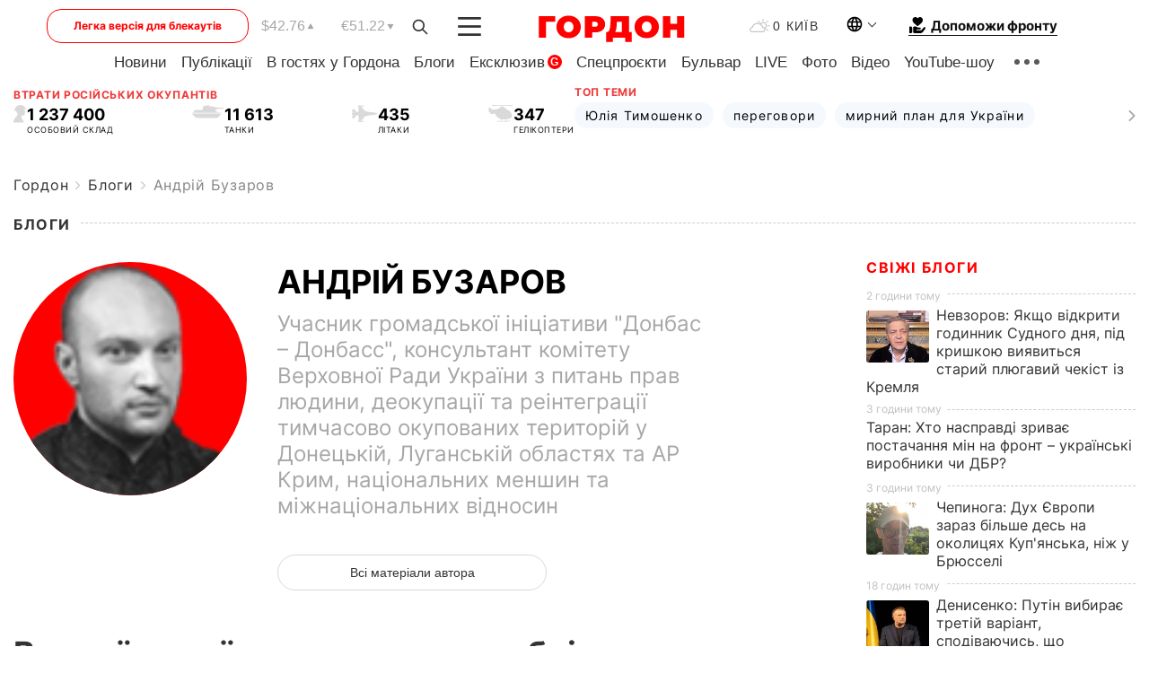

--- FILE ---
content_type: text/html; charset=UTF-8
request_url: https://gordonua.com/ukr/blogs/andrey-buzarov/u-ukrajinskoji-vladi-ne-duzhe-dobri-stosunki-iz-ssha-shozhe-zelenskomu-zovnishnja-politika-ne-tsikava-a-htos-neju-zajmajetsja-ne-profesional-1594463.html
body_size: 29359
content:
<!DOCTYPE html><html lang="uk"><head>
    <meta charset="UTF-8">
    <meta http-equiv="X-UA-Compatible" content="IE=edge">
    <meta name="viewport" content="width=device-width, initial-scale=1">

    <meta name="msvalidate.01" content="DF6B4591C603DAD4E73878CB6B106CCE" />
    
            <meta name="robots" content="max-image-preview:large">
    
    

    

        <title>В української влади не дуже добрі відносини зі США. Схоже, Зеленському зовнішня політика не цікава, а той, хто нею займається, – не професіонал</title>    <meta name="description" content="Наприкінці січня поточного року у провідному західному журналі Foreign Affairs позаштатна наукова співробітниця..." class="js-meta" />    
    
    
    
    
    
     <!-- alter article -->
	                            <link rel="alternate" href="https://gordonua.com/blogs/andrey-buzarov/u-ukrainskoy-vlasti-ne-ochen-horoshie-otnosheniya-s-ssha-pohozhe-zelenskomu-vneshnyaya-politika-ne-interesna-a-kto-eyu-zanimaetsya-ne-professional-1594463.html" hreflang="ru">
                                        <link rel="alternate" href="https://gordonua.com/ukr/blogs/andrey-buzarov/u-ukrajinskoji-vladi-ne-duzhe-dobri-stosunki-iz-ssha-shozhe-zelenskomu-zovnishnja-politika-ne-tsikava-a-htos-neju-zajmajetsja-ne-profesional-1594463.html" hreflang="uk">
                        <link rel="alternate" href="https://gordonua.com/ukr/blogs/andrey-buzarov/u-ukrajinskoji-vladi-ne-duzhe-dobri-stosunki-iz-ssha-shozhe-zelenskomu-zovnishnja-politika-ne-tsikava-a-htos-neju-zajmajetsja-ne-profesional-1594463.html" hreflang="x-default">
                        <link rel="canonical" href="https://gordonua.com/ukr/blogs/andrey-buzarov/u-ukrajinskoji-vladi-ne-duzhe-dobri-stosunki-iz-ssha-shozhe-zelenskomu-zovnishnja-politika-ne-tsikava-a-htos-neju-zajmajetsja-ne-profesional-1594463.html">        
                                                         <link rel="amphtml" href="https://gordonua.com/amp/ukr/blogs/andrey-buzarov/u-ukrajinskoji-vladi-ne-duzhe-dobri-stosunki-iz-ssha-shozhe-zelenskomu-zovnishnja-politika-ne-tsikava-a-htos-neju-zajmajetsja-ne-profesional-1594463.html">
        
                                                            
                                                                                            
                <script async src="https://www.googletagmanager.com/gtag/js?id=G-LLKXF6867N"></script>
        <script>
            window.dataLayer = window.dataLayer || [];
            function gtag(){dataLayer.push(arguments);}
            gtag('js', new Date());

            gtag('config', 'G-LLKXF6867N');
        </script>
    
    <script type="text/javascript">
        var gtmContainerId = 'GTM-PFHTMJ';
        function gordonGTM() {
            // Код Google Tag Manager
            (function(w,d,s,l,i){w[l]=w[l]||[];w[l].push({'gtm.start':
            new Date().getTime(),event:'gtm.js'});var f=d.getElementsByTagName(s)[0],
            j=d.createElement(s),dl=l!='dataLayer'?'&l='+l:'';j.async=true;j.src=
            'https://www.googletagmanager.com/gtm.js?id='+i+dl;f.parentNode.insertBefore(j,f);
            })(window,document,'script','dataLayer', gtmContainerId);
        }
        window.addEventListener('DOMContentLoaded', function() {
            if (window.innerWidth <= 520) {
                setTimeout(gordonGTM, 4000);
            } else {
                gordonGTM();
            }
        });
    </script>

            <script type="text/javascript">
            function loadDelayedScripts() {
                var gptScript = document.createElement('script');
                gptScript.src = 'https://securepubads.g.doubleclick.net/tag/js/gpt.js';
                gptScript.async = true;
                document.head.appendChild(gptScript);

                var ymScript = document.createElement('script');
                ymScript.src = 'https://cdn.membrana.media/gdn/ym.js';
                ymScript.async = true;
                document.head.appendChild(ymScript);

                window.yieldMasterCmd = window.yieldMasterCmd || [];
                window.yieldMasterCmd.push(function() {
                    window.yieldMaster.init({
                        pageVersionAutodetect: true
                    });
                });
            }

            window.addEventListener('DOMContentLoaded', function() {
                setTimeout(loadDelayedScripts, 2000);
                                    gtag('event', 'membrana_ym_init');
                            });
        </script>

        <style>
            .nts-ad {display: flex; flex-direction: column; align-items: center; justify-content: center}
            .nts-ad-h300 {min-height: 300px}
        </style>
        
        
                
    <meta property='og:title' content="В української влади не дуже добрі відносини зі США. Схоже, Зеленському зовнішня політика не цікава, а той, хто нею займається, – не професіонал"/>
    <meta name='twitter:title' content="В української влади не дуже добрі відносини зі США. Схоже, Зеленському зовнішня політика не цікава, а той, хто нею займається, – не професіонал">
            <meta property='og:description' content="Наприкінці січня поточного року у провідному західному журналі Foreign Affairs позаштатна наукова співробітниця..."/>
        <meta name='twitter:description' content="Наприкінці січня поточного року у провідному західному журналі Foreign Affairs позаштатна наукова співробітниця...">
        <meta property="og:image:width" content="1280"> 
    <meta property="og:image:height" content="960">

<meta property='og:type' content='article'/>
<meta property='og:url' content='https://gordonua.com/ukr/blogs/andrey-buzarov/u-ukrajinskoji-vladi-ne-duzhe-dobri-stosunki-iz-ssha-shozhe-zelenskomu-zovnishnja-politika-ne-tsikava-a-htos-neju-zajmajetsja-ne-profesional-1594463.html'/>
<meta property='og:image' content='https://gordonua.com/img/article/15944/63_big-v1644330550.jpg'/><meta property='og:site_name' content='Гордон | Gordon'/>

<meta name='twitter:card' content='summary_large_image'>
<meta name='twitter:site' content='@Gordonuacom'>
<meta name='twitter:creator' content='@Gordonuacom'>
    <meta name='twitter:image' content='https://gordonua.com/img/article/15944/63_big-v1644330550.jpg'>
         
                        
                
                                                                                                                                                                                                        

    

        
    
    <script type="application/ld+json">
    {
        "@context" : "https://schema.org",
        "@type" : "NewsArticle",
                "sameAs" : [ 
                            "https://gordonua.com/ukr/blogs/andrey-buzarov/u-ukrajinskoji-vladi-ne-duzhe-dobri-stosunki-iz-ssha-shozhe-zelenskomu-zovnishnja-politika-ne-tsikava-a-htos-neju-zajmajetsja-ne-profesional-1594463.html"                    ],
                "mainEntityOfPage" : {
            "@type" : "WebPage",
            "@id" : "https://gordonua.com/ukr/blogs/andrey-buzarov/u-ukrajinskoji-vladi-ne-duzhe-dobri-stosunki-iz-ssha-shozhe-zelenskomu-zovnishnja-politika-ne-tsikava-a-htos-neju-zajmajetsja-ne-profesional-1594463.html",
            "name" : "В української влади не дуже добрі відносини зі США. Схоже, Зеленському зовнішня політика не цікава, а той, хто нею займається, – не професіонал"
        },
        "headline": "В української влади не дуже добрі відносини зі США. Схоже, Зеленському зовнішня політика не цікава, а...",
                    "image": {
                "@type": "ImageObject",
                "url": "https://gordonua.com/img/article/15944/63_big-v1644330550.jpg",
                "height": 960,
                "width": 1280
            },
                "dateCreated" : "2022-02-08T16:28:11+02:00",
        "datePublished": "2022-02-08T16:28:11+02:00",
        "dateModified": "2022-02-08T16:56:36+02:00",

                    "author": {
                "@type": "Organization",
                "name": "ГОРДОН",
                "url": "https://gordonua.com",
                "sameAs": [
                                            "https://www.youtube.com/vgostyahugordona",
                                            "https://www.facebook.com/gordonuacom",
                                            "https://twitter.com/Gordonuacom",
                                            "https://flipboard.com/@GORDONUA",
                                            "https://gordonua.com/ukr/xml/rss.xml",
                                            "https://t.me/gordonuacom",
                                            "https://t.me/dmytrogordon_official",
                                            "https://invite.viber.com/?g2=AQABYNa0%2Brz9Pkzt0NnTdm5DcUzQHlf7QrDvmsZ1C9h5ZjM%2FKIIfxji%2BDRkQ6fy9&lang=ru",
                                        "https://uk.wikipedia.org/wiki/%D0%93%D0%BE%D1%80%D0%B4%D0%BE%D0%BD_(%D1%96%D0%BD%D1%82%D0%B5%D1%80%D0%BD%D0%B5%D1%82-%D0%B2%D0%B8%D0%B4%D0%B0%D0%BD%D0%BD%D1%8F)"
                ],
                "logo": {
                    "@type": "ImageObject",
                    "url": "https://gordonua.com/user/img/gordon-logo.svg",
                    "width": "228",
                    "height": "42"
                },
                "contactPoint" : {
                    "@type" : "ContactPoint",
                    "email" : "editor@gordonua.com",
                    "contactType" : "custumer support",
                    "areaServed" : "UA",
                    "availableLanguage" : ["uk-UA", "ru-UA"]
                }
            },
                "publisher": {
            "@type": "Organization",
            "name": "ГОРДОН",
            "url": "https://gordonua.com",
            "sameAs": [
                                    "https://www.youtube.com/vgostyahugordona",
                                    "https://www.facebook.com/gordonuacom",
                                    "https://twitter.com/Gordonuacom",
                                    "https://flipboard.com/@GORDONUA",
                                    "https://gordonua.com/ukr/xml/rss.xml",
                                    "https://t.me/gordonuacom",
                                    "https://t.me/dmytrogordon_official",
                                    "https://invite.viber.com/?g2=AQABYNa0%2Brz9Pkzt0NnTdm5DcUzQHlf7QrDvmsZ1C9h5ZjM%2FKIIfxji%2BDRkQ6fy9&lang=ru",
                                "https://uk.wikipedia.org/wiki/%D0%93%D0%BE%D1%80%D0%B4%D0%BE%D0%BD_(%D1%96%D0%BD%D1%82%D0%B5%D1%80%D0%BD%D0%B5%D1%82-%D0%B2%D0%B8%D0%B4%D0%B0%D0%BD%D0%BD%D1%8F)"
            ],
            "logo": {
                "@type": "ImageObject",
                "url": "https://gordonua.com/user/img/gordon-logo.svg",
                "width": "228",
                "height": "42"
            },
            "contactPoint" : {
                "@type" : "ContactPoint",
                "email" : "editor@gordonua.com",
                "contactType" : "custumer support",
                "areaServed" : "UA",
                "availableLanguage" : ["uk-UA", "ru-UA"]
            }
        },
                    "description": "Наприкінці січня поточного року у провідному західному журналі Foreign Affairs позаштатна наукова співробітниця...",
                            "keywords" : "Росія, США, Україна, НАТО, Джо Байден, переговори, безпека, влада",
                            "articleSection": "Андрій Бузаров",
            
            "articleBody":"Наприкінці січня поточного року у провідному західному журналі Foreign Affairs позаштатна наукова співробітниця... Наприкінці січня поточного року у провідному західному журналі Foreign Affairs позаштатна наукова співробітниця Інституту Брукінгса, колишня офіцерка національної розвідки США з питань Росії та Євразії Анджела Стент опублікувала статтю &quot;Доктрина Путіна. Дії щодо України завжди були частиною плану&quot;, у якій зазначено, що результатом нинішньої воєнної загрози з боку Російської Федерації може стати третя реорганізація євроатлантичної безпеки з кінця 1940-х років. Перша відбулася з об&#039;єднанням Ялтинської системи у два блоки у Європі після Другої світової війни, які конкурують. Друга виникла в період із 1989-го до 1991 року після розпаду комуністичного блоку, а потім і самого Радянського Союзу. Зараз буде третя, внаслідок якої відбудеться перегляд взаємин усередині НАТО і, можливо, створення &quot;євразійської моделі безпеки&quot;, до якої увійдуть Китай, Росія та інші країни ШОС. Це може відбуватися через дипломатію, яку ми зараз спостерігаємо, або через, на жаль, можливі воєнні дії. Україна має бути як держава готова до різного розвитку подій. Загальна геополітична ситуація складається так, що політичні лідери, які приїжджають, зокрема, в Україну, дбають про інтереси тих країн, які вони представляють. Візити в Україну голови ради міністрів Польщі Матеуша Моравецького та прем&#039;єр-міністра Великобританії Бориса Джонсона, а також президента Туреччини Реджепа Таїпа Ердогана – демонстрація того, що лідери цих країн усвідомлюють серйозність ситуації і самі зараз виробляють для своїх країн різні зміни взаємодії та майбутніх нових реалій континентальної безпеки. Я сумніваюся, що чинна українська влада зможе використати це все на користь нашої країни та суспільства. Політичний союз, створення якого зараз планують за участю Польщі та Великобританії, безперечно позитивний, бо Польща – союзник України, а Великобританія – головний історичний опонент Росії. Але складається таке відчуття, що представники нинішньої влади хочуть використати зовнішньополітичну кон&#039;юнктуру у своїх зовнішньополітичних цілях. Не треба плутати зовнішньополітичний порядок денний, який живе зовсім за іншими правилами, і внутрішні проблеми нашої країни, де влада чи політики намагаються спекулювати на відповідній тематиці. Коли Зеленський став президентом, він не декларував об&#039;єднання із Великобританією. Спочатку були спроби домовитися з Росією, потім – із Дональдом Трампом, потім – із Джо Байденом. А коли домовитися не вдалося, почалися переговори з Польщею, Великобританією, Туреччиною. Україну історично підтримують США, Великобританія та інші країни, незалежно від того, хто президент. Але, очевидно, що нинішня українська влада має відносини зі США і президентом Джо Байденом не дуже добрі. Є багато фактів, які вказують на те, що сьогодні між адміністрацією Джо Байдена та офісом Володимира Зеленського є дуже високий рівень недовіри. Підхід до зовнішньої політики має бути якіснішим, але, на жаль, такого підходу ми останні кілька років не бачимо. Імовірно, тому, що президентові Зеленському напрям зовнішньої політики не цікавий, а той, хто займається цим напрямом, робить це непрофесійно. Джерело: &quot;ГОРДОН&quot;",
                                  
        "inLanguage" : "uk",
        "alternativeHeadline" : "В української влади не дуже добрі відносини зі США. Схоже, Зеленському зовнішня політика не цікава, а той, хто нею займається, – не професіонал",
        "copyrightYear" : "2022",
        "wordCount" : "459",
        "speakable" : {
            "@type" : "SpeakableSpecification",
            "cssSelector" : ["h1"]
        }
    }
    </script>



    
            
    <script type="application/ld+json">
    {
        "@context": "http://schema.org",
        "@type": "BreadcrumbList",
        "itemListElement": [
                                            {
                "@type": "ListItem",
                "position": 1,
                "item": {
                                            "@id": "/ukr/blogs.html",  // cp0
                                        "name": "Блоги"
                }
            }
            ,                                            {
                "@type": "ListItem",
                "position": 1,
                "item": {
                                            "@id": "/ukr/blogs/andrey-buzarov.html",  // cp0
                                        "name": "Андрій Бузаров"
                }
            }
                            ]
    }
    </script>
    

<script type="application/ld+json">
{
    "@context": "http://schema.org",
    "@type": "WebSite",
    "url": "https://gordonua.com",
    "potentialAction": {
        "@type": "SearchAction",
        "target": "/ukr/search/query={search_term_string}",
        "query-input": "required name=search_term_string"
    }
}
</script>                                                        
<link rel="preconnect" href="https://connect.facebook.net">
<link rel="preconnect" href="https://cdn.gravitec.net">
    <link rel="preload" href='/user/css/fonts_connect_new3.css' as="style"/>
        <link rel="preload" href='/user/css/main.min-v37.css' as="style"/>
    <link rel="preload" href='/user/css/fix.min-v27.css' as="style"/>
        <link rel="icon" type="image/png" href="/user/img/favicon-new.png" sizes="16x16">
    <link rel="icon" type="image/png" href="/user/img/favicon-new32.png" sizes="32x32">
    <link rel="apple-touch-icon" type="image/png" href="/user/img/favicon-newiOS.png" sizes="180x180">
    
    <link rel="stylesheet" href="/user/css/fonts_connect_new3.css">
        <link rel="stylesheet" href="/user/css/main.min-v37.css">
    <link rel="stylesheet" href="/user/css/fix.min-v27.css">
    <style>
        div[data-place='43'],
        div[data-place='70'], 
        div[data-place='71'], 
        div[data-place='72'],
        div[data-place='56'], 
        div[data-place='57'], 
        div[data-place='58'],
        div[data-place='36'],
        div[data-place='37'],
        div[data-place='38'],
        div[data-place='160'],
        div[data-place='161'],
        div[data-place='51'],
        div[data-place='52'],
        div[data-place='53'],
        div[data-place='88'],
        div[data-place='89'],
        div[data-place='82'],
        div[data-place='44'],
        div[data-place='99'],
        div[data-place='100'],
        div[data-place='102'],
        div[data-place='103'],
        div[data-place='104'],
        div[data-place='96'],
        div[data-place='98'],
        div[data-place='168'],
        div[data-place='169']
        {
            margin: 30px 0;
        }
        div[data-place='70'],
        div[data-place='43'],
        div[data-place='56'],
        div[data-place='51'],
        div[data-place='37'],
        div[data-place='36']{
            position: relative;
            z-index: 1;
        }
        div[data-place='108'], div[data-place='109']{
            margin: 30px auto;
        }
        blockquote.twitter-tweet{
            padding: inherit;
            font-size: inherit;
            line-height: inherit;
            text-align: inherit;
            color: inherit;
            font-family: inherit;
            border-top: inherit;
            position: inherit;
            margin-top: inherit;
        }
        blockquote.twitter-tweet a{
            color: #2f89ce;
            font-family: inherit;
        }
        blockquote.twitter-tweet a:hover{
            color: #ff5353!important;
        }
        .main-slider ~ .content__flex-main .content__base{
            order: 2!important;
        }
        .top-slider__box .swiper-slide{
            margin-right: 15px;
        }
         @media screen and (max-width: 567px){
            .theme-box.tegs-rubric .theme-box-slider1 .swiper-slide{
            margin-right: 10px;
        }
        }
        .bulvar .theme-box .news-tegs__link{
            font-family: Inter-Regular, sans-serif;
        }
    </style>
    <script>
        var root_domain = 'gordonua.com';
        var loadsrcscache = [];
        load_srcs = function(sources, callback) {
            loadsrcscache.push([sources, callback]);
        }
    </script>

    </head><body ><div class="sbody"><style>.boulevard-block .main-slider .views {display: block;}.popular-list .popular-list__item .views {display: block!important;}[data-action="banners"] .banner.has-iframe::before,[data-action="banners"] .banner.has-img::before,[data-action="banners"] .banner .adsbygoogle:before {content: "Реклама";display: block;font-size: 14px;color: #9a9a9a;}[data-action="banners"] .banner a::before{font-family: 'Inter-Regular';}[data-action="banners"] .banner .adsbygoogle:before{position: absolute;top: -30px;}[data-action="banners"] .banner .adsbygoogle{margin-top: 20px;position: relative;}[data-action="banners"] .banner.has-iframe .adsbygoogle:before{display: none;}[data-action="banners"] .banner.has-iframe .adsbygoogle{margin-top: 0;}.MIXADVERT_NET a::before{display: none!important;}.MIXADVERT_NET > div::before{position: absolute;top: -30px;}@media (min-width: 567px) {.news-slider-box .content-tile.big .content-tile__img img{height: auto;}}.news-slider-box .content-tile.big .content-tile__img {max-height: 200px;}@media (max-width: 567px){.news-slider-box .content-tile.big .content-tile__img {max-height: 166px;}}.content-title .content-title__link h1,main.content__base .content-title h1.content-title__link{font-size: inherit !important;line-height: inherit !important;color: inherit !important;margin-bottom: inherit !important;font-family: inherit !important;display: inline !important;letter-spacing: inherit!important;text-transform: inherit!important;}main.content__base .content-title h1.content-title__link{color: red!important;font-size: 18px!important;line-height: 24px!important;letter-spacing: .08em!important;text-transform: uppercase!important;font-family: Inter-Bold, sans-serif !important;}.all-materials-title h1 {display: block;width: fit-content;text-transform: uppercase;font-family: Inter-SemiBold;font-size: 16px;letter-spacing: .08em;color: #202020;background: #fff;padding-right: 10px;margin-bottom: 0;line-height: 30px;white-space: nowrap;}.all-materials-title.top-theme-title.top-theme-page-title h1 {text-transform: inherit;}@media (max-width: 640px) {.materil-author h1 {font-size: 16px;}}</style><script>
                   function checkBanners() {  
                        document.querySelectorAll('.banner:not(.has-iframe)').forEach(banner => {
                            if (banner.querySelector('iframe')) {
                                banner.classList.add('has-iframe');
                            } 
                            if (banner.querySelector('img')) {
                                banner.classList.add('has-iframe');
                            }
                            
                            const div = banner.querySelector('div[id]');
                            if (div && (div.innerHTML.trim() !== '' || div.nextElementSibling && div.nextElementSibling.tagName === 'SCRIPT')) {
                                banner.classList.add('has-iframe');
                            }
                        });  
                    }
                setTimeout(checkBanners, 4000);
                let scrollCount = 0;
                function onScroll() {
                    checkBanners();
                    scrollCount++;
                        if (scrollCount >= 5) {
                            window.removeEventListener('scroll', onScroll);
                        }
                    }
                window.addEventListener('scroll', checkBanners);
            </script><script>
                function getCookie(name) {
                    var nameEQ = name + "=";
                    var ca = document.cookie.split(';');
                    for(var i=0;i < ca.length;i++) {
                        var c = ca[i];
                        while (c.charAt(0)==' ') c = c.substring(1,c.length);
                        if (c.indexOf(nameEQ) == 0) return c.substring(nameEQ.length,c.length);
                    }
                    return null;
                }
                function set_cookie(name,value,days, link) {
                    var expires = "";
                    if (days) {
                        var date = new Date();
                        date.setTime(date.getTime() + (days*24*60*60*1000));
                        expires = "; expires=" + date.toUTCString();
                    }
                    document.cookie = name + "=" + (value || "")  + expires + "; path=/";
                    document.location.href = link;
                }

                var pull_optimization_check = {};
            </script><!-- Google Tag Manager (noscript) -->
<noscript><iframe src="https://www.googletagmanager.com/ns.html?id=GTM-PFHTMJ"
height="0" width="0" style="display:none;visibility:hidden"></iframe></noscript>
<!-- End Google Tag Manager (noscript) --> <style>
    .header__top{
        position: relative;
    }
    .light-version-btn:hover {
        opacity: 0.8;
    }
    .light-version-btn{
        font-size: 12px;
        line-height: 20px;
        display: flex;
        justify-content: center;
        align-items: center;
        height: 38px;
        width: 100%;
        max-width: 225px;
        /* position: absolute; */
        top: 5px;
        left: 5.5%;
        color: #FF0000;
        border: 1px solid #FF0000;
        border-radius: 16px;
        margin-right: 14px;
    }
    @media (max-width: 1270px){
        .light-version-btn{
            left: 46px;
        }
    }
    @media (max-width: 1210px){
        .light-version-btn {
            max-width: 195px;
        }
    }
    @media (max-width: 1150px){
        .light-version-btn {
            display: none;
        }
    }
    @media (max-width: 567px){
        .header__top,  .country-switcher{
            background: white;
        }
    }
    @media (max-width: 1150px){
        .light-version-btn {
            display: none;
            right: 0;
            left: auto;
            background: white;
            position: fixed;
            bottom: 0;
            top: auto;
            max-width: 100%;
            border: none;
            height: 91px;
            font-size: 16px;
            background: #F7F7F8;
            border-radius: 0;
        }
    }

    

    .foundation {
        display: none;
        border-bottom: 1px solid;
        line-height: 19px;
        text-decoration: none;
    }
    .foundation img {
        padding-bottom: 2px;
    }
    .foundation span.foundation-text {
        font-family: Inter-Bold, sans-serif;
        font-size: 15px;
        padding-left: 5px;
    }
    .foundation:hover span.foundation-text {
        color: red;
    }

    @media (min-width: 749px){
        .foundation {
            display: inline-flex;
        }
    }
</style>

<header class="header">
    <div class="container">
        <div class="header__top">
            <a class="light-version-btn" href="https://fast.gordonua.com/ukr/">
                Легка версія для блекаутів
            </a>
            <div class="course">
                <span class="course__item dollar">$42.76</span>
                <span class="course__item euro">€51.22</span>
            </div>
            <button id="search-btn" class="search-btn">
                <img width="18" height="18" src="/user/img/Shape.svg" alt="search btn">
            </button>
            <a class="menu-mob" id="butt1" >
                <img width="26" height="21" class="closed" src="/user/img/gumburger.svg" alt="menu closed">
                <div class="open">
                    <img src="/user/img/close_.svg" alt="menu open">
                </div>
            </a>

            <div class="logo">
                <a href="https://gordonua.com/ukr/">
                    <img width="165" height="30" src="/user/img/gordon-logo.svg" alt="Головна">
                </a>
            </div>

            <div class="temperature">
                <img width="23" height="16" src="/user/img/temp.svg" alt="weather">
                0 Київ
            </div>

            <div class="languages">
            <div class="languages-select"><img width="20" height="20" src="/user/img/planet.svg" alt="languages"></div>
            <div class="languages-change">
                                                                                                                                                                                                                                                        <div><a href="https://gordonua.com/blogs/andrey-buzarov/u-ukrainskoy-vlasti-ne-ochen-horoshie-otnosheniya-s-ssha-pohozhe-zelenskomu-vneshnyaya-politika-ne-interesna-a-kto-eyu-zanimaetsya-ne-professional-1594463.html" data-langid="2" data-absnum="1" onclick="set_cookie('lang', 1, 30, 'https://gordonua.com/blogs/andrey-buzarov/u-ukrainskoy-vlasti-ne-ochen-horoshie-otnosheniya-s-ssha-pohozhe-zelenskomu-vneshnyaya-politika-ne-interesna-a-kto-eyu-zanimaetsya-ne-professional-1594463.html')" style="font-size:16px;font-weight:400">RU</a></div>
                        <div><a href="https://english.gordonua.com" onclick="document.location.href='https://english.gordonua.com'" style="font-size:16px;font-weight:400">EN</a></div>
                                                                                                                </div>
            </div>

            <a href="/ukr/drone.html" class="foundation">
                <img width="20" height="20" src="/user/img/foundation-help.svg" alt="languages">
                <span class="foundation-text">Допоможи фронту</span>
            </a>
        </div>

                                                                                                                                                                                                                                                                                                                                                                                
                                                                                                                                                                                                                                                                                
                                                                                                                                                                                                                                                                                                                                                                                                                
                                                                                                                                                                                        
        <div class="header-menu">
            <button id="search-btn-mob" class="search-btn search-btn-mob"><img width="18" height="18" src="/user/img/Shape.svg" alt="search">Пошук</button>
            <div class="header-menu__item">
                <div class="header-menu__title-box"><span class="header-menu__title">Головна</span></div>
                <nav>
                    <ul>
                                                    <li><a  href="/ukr/news.html">Новини</a></li>
                                                    <li><a  href="/ukr/publications.html">Публікації</a></li>
                                                    <li><a  href="/ukr/interview.html">В гостях у Гордона</a></li>
                                                    <li><a  href="/ukr/blogs.html">Блоги</a></li>
                                                    <li><a  href="/ukr/exclusive.html">Ексклюзив</a><span class="g-bl">G</span></li>
                                                    <li><a  href="/ukr/specprojects.html">Спецпроєкти</a></li>
                                                    <li><a  href="/ukr/bulvar.html">Бульвар</a></li>
                                                    <li><a  href="/ukr/live.html">LIVE</a></li>
                                                    <li><a  href="/ukr/photo.html">Фото</a></li>
                                                    <li><a  href="/ukr/video.html">Відео</a></li>
                                                    <li><a  href="/ukr/talkshow.html">YouTube-шоу</a></li>
                                            </ul>
                </nav>
                <div class="header-menu__item">
                    <div class="header-menu__title-box"><span class="header-menu__title">Соцмережі</span></div>
                    <nav>
                        <ul>
                                                                                            <li><a class="bold youtube-h" href="https://www.youtube.com/vgostyahugordona">YouTube</a></li>
                                                                                            <li><a class="bold facebook-h" href="https://www.facebook.com/gordonuacom">Facebook</a></li>
                                                                                            <li><a class="bold twitter-h" href="https://twitter.com/Gordonuacom">Twitter</a></li>
                                                                                            <li><a class="bold flipboard-h" href="https://flipboard.com/@GORDONUA">Flipboard</a></li>
                                                                                            <li><a class="bold rss-h" href="https://gordonua.com/ukr/xml/rss.xml">RSS</a></li>
                                                                                            <li><a class="bold telegram-h" href="https://t.me/gordonuacom">Telegram <br> Gordonua.com</a></li>
                                                                                            <li><a class="bold telegram-h2" href="https://t.me/dmytrogordon_official">Telegram <br> Дмитро Гордон</a></li>
                                                                                            <li><a class="bold viber-h" href="https://invite.viber.com/?g2=AQABYNa0%2Brz9Pkzt0NnTdm5DcUzQHlf7QrDvmsZ1C9h5ZjM%2FKIIfxji%2BDRkQ6fy9&lang=ru">Viber</a></li>
                                                    </ul>
                    </nav>
                </div>
            </div>
            <div class="header-menu__item">
                <div class="header-menu__title-box"><span class="header-menu__title">Категорії новин</span></div>
                <nav>
                    <ul>
                                                    <li><a href="/ukr/news.html">Всі новини</a></li>
                                                    <li><a href="/ukr/news/military-actions.html">Воєнні дії</a></li>
                                                    <li><a href="/ukr/news/worldnews.html">Світ</a></li>
                                                    <li><a href="/ukr/news/politics.html">Політика</a></li>
                                                    <li><a href="/ukr/news/money.html">Гроші</a></li>
                                                    <li><a href="/ukr/news/sport.html">Спорт</a></li>
                                                    <li><a href="/ukr/news/localnews.html">Надзвичайні події</a></li>
                                                    <li><a href="/ukr/news/culture.html">Культура</a></li>
                                                    <li><a href="/ukr/news/science.html">Техно</a></li>
                                                    <li><a href="/ukr/news/health.html">Спосіб життя</a></li>
                                                    <li><a href="/ukr/interesting.html">Цікаве</a></li>
                                                    <li><a href="/ukr/news/society.html">Cуспільство</a></li>
                                            </ul>
                </nav>
                <div class="header-menu__item mobile-hide">
                    <div class="header-menu__title-box"><span class="header-menu__title">Контакти</span></div>
                    <nav class="contacts-box">
                        <ul>
                            <li><a class="contacts-h" href="tel:+380442071301">+380 (44) 207-13-01,</a></li>
                            <li><a class="contacts-h" href="tel:+380442071302">+380 (44) 207-13-02</a></li>
                        </ul>
                    </nav>
                    <nav class="email-box">
                        <ul>
                            <li><a class="email-h" href="/cdn-cgi/l/email-protection#d6b3b2bfa2b9a496b1b9a4b2b9b8a3b7f8b5b9bb"><span class="__cf_email__" data-cfemail="492c2d203d263b092e263b2d26273c28672a2624">[email&#160;protected]</span></a></li>
                        </ul>
                    </nav>
                   
                    <div class="hide-desctop">
                        <div class="header-menu__title-box"><span class="header-menu__title">Інформація</span></div>
                        <nav>
                            <ul>
                                                                    <li><a href="/ukr/about/job.html">Вакансії</a></li>
                                                                    <li><a href="/ukr/about.html">Редакція</a></li>
                                                                    <li><a href="/ukr/about/advertisement.html">Реклама на сайті</a></li>
                                                                    <li><a href="/ukr/legal_info.html">Правова інформація</a></li>
                                                                    <li><a href="/ukr/about/how-to-read.html">Як нас читати на тимчасово окупованих територіях</a></li>
                                                            </ul>
                        </nav>
                        <span class="header-menu__title">Застосунки</span>
                        <nav>
                            <ul class="app-box">
                                <li><a href="https://play.google.com/store/apps/details?id=com.gordon"><img src="/user/img/app1.png" alt="android app"></a></li>
                                <li><a href="https://itunes.apple.com/app/id1282904011"><img src="/user/img/app2.png" alt="ios app"></a></li>
                            </ul>
                        </nav>
                    </div>
                </div>
            </div>
            <div class="header-menu__item">
                <div class="header-menu__title-box"><span class="header-menu__title">Місто</span></div>
                <nav>
                    <ul>
                                                    <li><a  href="/ukr/news/kiev.html">Київ</a></li>
                                                    <li><a  href="/ukr/tags/harkov.html">Харків</a></li>
                                                    <li><a  href="/ukr/tags/lvov.html">Львів</a></li>
                                                    <li><a  href="/ukr/tags/dnepr.html">Дніпро</a></li>
                                                    <li><a  href="/ukr/tags/odessa-1.html">Одеса</a></li>
                                                    <li><a  href="/ukr/tags/mariupol-1.html">Маріуполь</a></li>
                                                    <li><a  href="/ukr/tags/donetsk-1.html">Донецьк</a></li>
                                                    <li><a  href="/ukr/tags/lugansk.html">Луганськ</a></li>
                                            </ul>
                </nav>
            </div>
            <div class="header-menu__item mobile-hide">
                <div class="header-menu__title-box"><span class="header-menu__title">Соцмережі</span></div>
                <nav>
                    <ul>
                                                                                <li><a class="bold youtube-h" href="https://www.youtube.com/vgostyahugordona">YouTube</a></li>
                                                                                <li><a class="bold facebook-h" href="https://www.facebook.com/gordonuacom">Facebook</a></li>
                                                                                <li><a class="bold twitter-h" href="https://twitter.com/Gordonuacom">Twitter</a></li>
                                                                                <li><a class="bold flipboard-h" href="https://flipboard.com/@GORDONUA">Flipboard</a></li>
                                                                                <li><a class="bold rss-h" href="https://gordonua.com/ukr/xml/rss.xml">RSS</a></li>
                                                                                <li><a class="bold telegram-h" href="https://t.me/gordonuacom">Telegram <br> Gordonua.com</a></li>
                                                                                <li><a class="bold telegram-h2" href="https://t.me/dmytrogordon_official">Telegram <br> Дмитро Гордон</a></li>
                                                                                <li><a class="bold viber-h" href="https://invite.viber.com/?g2=AQABYNa0%2Brz9Pkzt0NnTdm5DcUzQHlf7QrDvmsZ1C9h5ZjM%2FKIIfxji%2BDRkQ6fy9&lang=ru">Viber</a></li>
                                            </ul>
                </nav>
            </div>
            <div class="header-menu__item mobile-hide">
                <div class="hide-desctop">
                    <div class="header-menu__title-box"><span class="header-menu__title">Інформація</span></div>
                    <nav>
                        <ul>
                                                            <li><a href="/ukr/about/job.html">Вакансії</a></li>
                                                            <li><a href="/ukr/about.html">Редакція</a></li>
                                                            <li><a href="/ukr/about/advertisement.html">Реклама на сайті</a></li>
                                                            <li><a href="/ukr/legal_info.html">Правова інформація</a></li>
                                                            <li><a href="/ukr/about/how-to-read.html">Як нас читати на тимчасово окупованих територіях</a></li>
                                                    </ul>
                    </nav>
                </div>
                <div class="header-menu__title-box"><span class="header-menu__title">Контакти</span></div>
                <nav class="contacts-box">
                    <ul>
                        <li><a class="contacts-h" href="tel:+380442071301">+380 (44) 207-13-01,</a></li>
                        <li><a class="contacts-h" href="tel:+380442071302">+380 (44) 207-13-02</a></li>
                    </ul>
                </nav>

                <nav class="email-box" style="margin-bottom: 0">
                    <ul>
                        <li><a class="email-h" href="/cdn-cgi/l/email-protection#0762636e7368754760687563686972662964686a"><span class="__cf_email__" data-cfemail="dbbebfb2afb4a99bbcb4a9bfb4b5aebaf5b8b4b6">[email&#160;protected]</span></a></li>
                    </ul>
                </nav>
                <div class="help-btn">
                    <span>Допоможи фронту</span>
                    <a class="help-btn__link" href="/ukr/drone.html">Допомогти</a>
                </div>
                <div class="hide-desctop">
                    <span class="header-menu__title">Застосунки</span>
                    <nav>
                        <ul class="app-box">
                            <li><a href="https://play.google.com/store/apps/details?id=com.gordon"><img src="/user/img/app1.png" alt="app google pic"></a></li>
                            <li><a href="https://itunes.apple.com/app/id1282904011"><img src="/user/img/app2.png" alt="app apple pic"></a></li>
                        </ul>
                    </nav>
                </div>
            </div>

            <div class="header-menu__item hide-mobile">
                <div class="header-menu__title-box"><span class="header-menu__title">Інформація</span></div>
                <nav>
                    <ul>
                                                    <li><a href="/ukr/about/job.html">Вакансії</a></li>
                                                    <li><a href="/ukr/about.html">Редакція</a></li>
                                                    <li><a href="/ukr/about/advertisement.html">Реклама на сайті</a></li>
                                                    <li><a href="/ukr/legal_info.html">Правова інформація</a></li>
                                                    <li><a href="/ukr/about/how-to-read.html">Як нас читати на тимчасово окупованих територіях</a></li>
                                            </ul>
                </nav>
                <span class="header-menu__title">Застосунки</span>
                <nav>
                    <ul class="app-box">
                        <li><a href="https://play.google.com/store/apps/details?id=com.gordon"><img src="/user/img/app1.png" alt="app google p"></a></li>
                        <li><a href="https://itunes.apple.com/app/id1282904011"><img src="/user/img/app2.png" alt="app apple p"></a></li>
                    </ul>
                </nav>
            </div>

        </div>

        <div class="header_rubric">
            <nav>
                <ul>
                                            <li><a class="header_rubric__link" href="/ukr/news.html">Новини</a></li>
                                            <li><a class="header_rubric__link" href="/ukr/publications.html">Публікації</a></li>
                                            <li><a class="header_rubric__link" href="/ukr/interview.html">В гостях у Гордона</a></li>
                                            <li><a class="header_rubric__link" href="/ukr/blogs.html">Блоги</a></li>
                                            <li><a class="header_rubric__link" href="/ukr/exclusive.html">Ексклюзив</a><span class="g-bl">G</span></li>
                                            <li><a class="header_rubric__link" href="/ukr/specprojects.html">Спецпроєкти</a></li>
                                            <li><a class="header_rubric__link" href="/ukr/bulvar.html">Бульвар</a></li>
                                            <li><a class="header_rubric__link" href="/ukr/live.html">LIVE</a></li>
                                            <li><a class="header_rubric__link" href="/ukr/photo.html">Фото</a></li>
                                            <li><a class="header_rubric__link" href="/ukr/video.html">Відео</a></li>
                                            <li><a class="header_rubric__link" href="/ukr/talkshow.html">YouTube-шоу</a></li>
                                    </ul>
                <button class="menu-show"><img width="28" height="6" src="/user/img/group1.svg" alt="show menu"></button>
            </nav>
            <div class="menu-rubric">
                <nav>
                    <ul>
                                                    <li><a href="/ukr/news.html">Всі новини</a></li>
                                                    <li><a href="/ukr/news/military-actions.html">Воєнні дії</a></li>
                                                    <li><a href="/ukr/news/worldnews.html">Світ</a></li>
                                                    <li><a href="/ukr/news/politics.html">Політика</a></li>
                                                    <li><a href="/ukr/news/money.html">Гроші</a></li>
                                                    <li><a href="/ukr/news/sport.html">Спорт</a></li>
                                                    <li><a href="/ukr/news/localnews.html">Надзвичайні події</a></li>
                                                    <li><a href="/ukr/news/culture.html">Культура</a></li>
                                                    <li><a href="/ukr/news/science.html">Техно</a></li>
                                                    <li><a href="/ukr/news/health.html">Спосіб життя</a></li>
                                                    <li><a href="/ukr/interesting.html">Цікаве</a></li>
                                                    <li><a href="/ukr/news/society.html">Cуспільство</a></li>
                                            </ul>
                </nav>
            </div>
        </div>

        <div class="rubric-box">
            <div class="rubric-box-slider swiper-container">
                <div class="swiper-wrapper">
                                            <div class="swiper-slide">
                            <a class="rubric-box__item" href="/ukr/news.html"><span>Новини</span></a>
                        </div>
                                            <div class="swiper-slide">
                            <a class="rubric-box__item" href="/ukr/publications.html"><span>Публікації</span></a>
                        </div>
                                            <div class="swiper-slide">
                            <a class="rubric-box__item" href="/ukr/interview.html"><span>В гостях у Гордона</span></a>
                        </div>
                                            <div class="swiper-slide">
                            <a class="rubric-box__item" href="/ukr/blogs.html"><span>Блоги</span></a>
                        </div>
                                            <div class="swiper-slide">
                            <a class="rubric-box__item" href="/ukr/exclusive.html"><span>Ексклюзив</span></a>
                        </div>
                                            <div class="swiper-slide">
                            <a class="rubric-box__item" href="/ukr/specprojects.html"><span>Спецпроєкти</span></a>
                        </div>
                                            <div class="swiper-slide">
                            <a class="rubric-box__item" href="/ukr/bulvar.html"><span>Бульвар</span></a>
                        </div>
                                            <div class="swiper-slide">
                            <a class="rubric-box__item" href="/ukr/live.html"><span>LIVE</span></a>
                        </div>
                                            <div class="swiper-slide">
                            <a class="rubric-box__item" href="/ukr/photo.html"><span>Фото</span></a>
                        </div>
                                            <div class="swiper-slide">
                            <a class="rubric-box__item" href="/ukr/video.html"><span>Відео</span></a>
                        </div>
                                            <div class="swiper-slide">
                            <a class="rubric-box__item" href="/ukr/talkshow.html"><span>YouTube-шоу</span></a>
                        </div>
                                    </div>
                <span class="theme-arrow_"><img src="/user/img/arrow-right2.svg" alt="sl arr right"></span>
            </div>
            
            

                        
                                                                                                                                        
            <div class="top-wrapper flex2">
                <div class="top-wrapper-item">
                    <div class="losses-wrap flex2">
                        <div class="item-lw title flex2">
                            Втрати російських окупантів
                        </div>
                        <div class="item-lw">
                            <div class="losses flex2">
                                <div class="item-l-wrap flex2">
                                    <div class="item-l">
                                        <img width="15" height="20" class="r-p" src="/user/img/r-p.svg" alt="">
                                    </div>
                                    <div class="item-l flex2">
                                        <span> 1 237 400</span>
                                        <p>ОСОБОВИЙ СКЛАД</p>
                                    </div>
                                </div>
                                <div class="item-l-wrap flex2">
                                    <div class="item-l">
                                        <img width="36" height="15" class="r-t" src="/user/img/r-t.svg" alt="">
                                    </div>
                                    <div class="item-l">
                                        <span> 11 613</span>
                                        <p>
ТАНКИ</p>
                                    </div>
                                </div>
                                <div class="item-l-wrap flex2">
                                    <div class="item-l">
                                        <img width="29" height="19" class="r-pl" src="/user/img/r-pl.svg" alt="">
                                    </div>
                                    <div class="item-l">
                                        <span> 435</span>
                                        <p>ЛІТАКИ</p>
                                    </div>
                                </div>
                                <div class="item-l-wrap flex2">
                                    <div class="item-l">
                                        <img width="28" height="19" class="r-h" src="/user/img/r-h.svg" alt="">
                                    </div>
                                    <div class="item-l">
                                        <span> 347</span>
                                        <p>ГЕЛІКОПТЕРИ</p>
                                    </div>
                                </div>
                            </div>
                        </div>
                    </div>
                </div>

                
                <div class="top-wrapper-item">
                    <div class="losses-wrap losses-wrap-slider flex2">
                        <div class="item-lw title flex2">
                            Топ теми
                        </div>
                        <div class="item-lw">
                            <div class="theme-box">
                                <div class="theme-box-slider swiper-container">
                                    <div class="swiper-wrapper">
                                                                                    <div class="swiper-slide">
                                                <a class="theme-box__item " href="/ukr/tags/julija-timoshenko.html">
                                                    <span>Юлія Тимошенко</span>
                                                </a>
                                            </div>
                                                                                    <div class="swiper-slide">
                                                <a class="theme-box__item " href="/ukr/tags/peregovory.html">
                                                    <span>переговори</span>
                                                </a>
                                            </div>
                                                                                    <div class="swiper-slide">
                                                <a class="theme-box__item " href="/ukr/tags/mirnyj-plan-dlja-ukrainy.html">
                                                    <span>мирний план для України</span>
                                                </a>
                                            </div>
                                                                            </div>
                                </div>
                
                                <span class="swiper-button-prev theme-arrow theme-arrow-left swiper-button-white">
                                    <img width="8" height="12" src="/user/img/arrow-right2.svg" alt="sl left">
                                </span>
                                <span class="swiper-button-next theme-arrow swiper-button-white">
                                    <img width="8" height="12" src="/user/img/arrow-right2.svg" alt="sl right">
                                </span>
                            </div>
                        </div>
                    </div>
                </div>
            </div>
            
        </div>
    </div>
</header>

<script data-cfasync="false" src="/cdn-cgi/scripts/5c5dd728/cloudflare-static/email-decode.min.js"></script><script>
    load_srcs(['/user/js/swiper-bundle.min.js'], function() {
        var swiper = new Swiper(".theme-box-slider", {
            spaceBetween: 10,
            grabCursor: true,
            slidesPerView: 'auto',
            navigation: {
                nextEl: ".swiper-button-next",
                prevEl: ".swiper-button-prev"
            },
        });
        
        var swiper = new Swiper(".theme-box-slider1", {
            spaceBetween: 10,
            grabCursor: true,
            slidesPerView: 'auto',
            navigation: {
                nextEl: ".theme-arrow1"
            },
        });
        
        var swiper = new Swiper(".rubric-box-slider", {
            spaceBetween: 16,
            grabCursor: true,
            slidesPerView: 'auto',
            navigation: {
                nextEl: ".theme-arrow_"
            },
        });
    });
</script> <div class="container "> 

    <i data-absnum="1594463" data-operand="article" data-action="stat" data-lang="2" class="sunsite_actions" style="display:none;"></i>
<div class="content content__flex content-two 1">
    
<ul class="breadcrumb breadcrumb-news">
    
    
        
    <li>
        <a href="/ukr/">Гордон</a>
    </li>
    
                                    <li>
                            <a href="/ukr/blogs.html">Блоги</a>
                    </li>
                                    <li>
                            <a href="/ukr/blogs/andrey-buzarov.html">Андрій Бузаров</a>
                    </li>
    </ul>
        <div class="content-title">
        <a class="content-title__link" href="/ukr/blogs.html">
            Блоги
        </a>
    </div>
    <style>
        @media (max-width: 415px){
            .content-link-ua, .content-link-ru{
                font-family: Inter-Regular, sans-serif;
            }
        }
        @media (max-width: 600px) {
            .video-fix-block iframe {
                height: 200px !important;
            }
        }
        @media screen and (max-width: 412px) {
            .news-picture{
                position: relative;
            }
           .news-picture img {
                position: absolute;
                top: 0;
                left: 0;
                width: 100%;
                height: 100%;
            }
            .news-picture.margin img {
                position: relative;
            }
            .news-picture picture {
                display: block;
                position: relative;
                width: 100%;
                padding-bottom: 66.67%;
                height: 0;
                display: block;
                margin-bottom: 6px;
            }
            article.fix .news-picture picture img{
                position: relative;
            }
            article.fix .news-picture picture{
                position: relative;
                padding-bottom: initial;
                height: auto;
            }
        }

.news-picture,
.news-picture-left,
.news-picture-right {
    margin: 15px 0;
}

.news-picture picture,
.news-picture-left picture,
.news-picture-right picture {
    display: block;
    max-width: 100%;
    height: auto;
}

.news-picture img,
.news-picture-left img,
.news-picture-right img {
    max-width: 100%;
    height: auto;
    display: block;
}

.news-picture-left > .ph-source.news-picture-describe, 
.news-picture-right > .ph-source.news-picture-describe {
    margin-bottom: 0
}

@media (max-width: 768px) {
    .news-picture-left, .news-picture-right {
        margin: auto;
    }
}

@media (min-width: 768px) {
    .news-picture-left {
        float: left;
        margin: 5px 15px 5px 0;
        max-width: 50%;
    }

    .news-picture-right {
        float: right;
        margin: 5px 0 15px 5px;
        max-width: 50%;
    }

    .news-picture-left::after,
    .news-picture-right::after {
        content: "";
        display: table;
        clear: both;
    }
}

@media (min-width: 1200px) {
    .news-picture-left,
    .news-picture-right {
        max-width: 40%;
    }
}
    </style>
    <div class="content__flex-main news new-desing-photo">
        <main class="content__base">
        
                                        


<div class="heroes-box author on-article">
    <div class="heroes-box__about">
        <div class="heroes-box__photo bgc">
            <img src="/img/section/45/48_main-v1637584520.png" alt="Андрій Бузаров">
        </div>

        <div class="heroes-box__text">
            <div class="heroes-box__title">АНДРІЙ БУЗАРОВ</div>
            <div class="heroes-box__position"></div>
            <div class="heroes-box__text-in"><p>Учасник громадської ініціативи "Донбас &ndash; Донбасс", консультант комітету Верховної Ради України з питань прав людини, деокупації та реінтеграції тимчасово окупованих територій у Донецькій, Луганській областях та АР Крим, національних меншин та міжнаціональних відносин</p></div>

            <div class="social-bl">
                                                                            </div>

                            <a class="content-btn publication-btn" href="/ukr/blogs/andrey-buzarov.html">
                    Всі матеріали автора 
                </a>
                    </div>
        
                    <a class="content-btn publication-btn blog-mob" href="/ukr/blogs/andrey-buzarov.html">
                Всі матеріали автора 
            </a>
            </div>
</div>
                        

            <div class="container-inside">
                <h1 data-edit="1594463,4548" data-absnum="1594463">В української влади не дуже добрі відносини зі США. Схоже, Зеленському зовнішня політика не цікава, а той, хто нею займається, – не професіонал

<span class="art-icons">
                                                                                                                    
        
                <span class="g-bl 1">G</span>
        
        
        
        
        
        </span>
</h1>
                <div class="content__base-info">
                                            <div class="content-date">
                                                            8 лютого 2022, 16:28
                                                    </div>
                    
                                        
                    
                                            <a class="content-link-ru" href="https://gordonua.com/blogs/andrey-buzarov/u-ukrainskoy-vlasti-ne-ochen-horoshie-otnosheniya-s-ssha-pohozhe-zelenskomu-vneshnyaya-politika-ne-interesna-a-kto-eyu-zanimaetsya-ne-professional-1594463.html">Этот материал также можно прочитать на русском</a>
                                    </div>
            </div>

                        
            <div class="container-inside">
                
                                <article class="fix">
                    <p >Наприкінці січня поточного року у провідному західному журналі Foreign Affairs позаштатна наукова співробітниця Інституту Брукінгса, колишня офіцерка національної розвідки США з питань Росії та Євразії Анджела Стент опублікувала статтю "Доктрина Путіна. Дії щодо України завжди були частиною плану", у якій зазначено, що результатом нинішньої воєнної загрози з боку Російської Федерації може стати третя реорганізація євроатлантичної безпеки з кінця 1940-х років. Перша відбулася з об'єднанням Ялтинської системи у два блоки у Європі після Другої світової війни<span>, які конкурують</span>. Друга виникла в період із 1989-го до 1991 року після розпаду комуністичного блоку, а потім і самого Радянського Союзу.</p><div data-action="banners" data-load_after="1" data-place="99" data-page="4548" class="sunsite_actions"></div><div data-action="banners" data-load_after="1" data-place="36" data-page="4548" class="sunsite_actions"></div>
<p >Зараз буде третя, внаслідок якої відбудеться перегляд взаємин усередині НАТО і, можливо, створення "євразійської моделі безпеки", до якої увійдуть Китай, Росія та інші країни ШОС.</p>
<p >Це може відбуватися через дипломатію, яку ми зараз спостерігаємо, або через, на жаль, можливі воєнні дії. Україна має бути як держава готова до різного розвитку подій. Загальна геополітична ситуація складається так, що політичні лідери, які приїжджають, зокрема, в Україну, дбають про інтереси тих країн, які вони представляють.</p>
<p >Візити в Україну голови ради міністрів Польщі Матеуша Моравецького та прем'єр-міністра Великобританії Бориса Джонсона, а також президента Туреччини Реджепа Таїпа Ердогана – демонстрація того, що лідери цих країн усвідомлюють серйозність ситуації і самі зараз виробляють для своїх країн різні зміни взаємодії та майбутніх нових реалій континентальної безпеки.</p>
<p >Я сумніваюся, що чинна українська влада зможе використати це все на користь нашої країни та суспільства. Політичний союз, створення якого зараз планують за участю Польщі та Великобританії, безперечно позитивний, бо Польща – союзник України, а Великобританія – головний історичний опонент Росії. Але складається таке відчуття, що представники нинішньої влади хочуть використати зовнішньополітичну кон'юнктуру у своїх зовнішньополітичних цілях. Не треба плутати зовнішньополітичний порядок денний, який живе зовсім за іншими правилами, і внутрішні проблеми нашої країни, де влада чи політики намагаються спекулювати на відповідній тематиці.</p>
<p >Коли Зеленський став президентом, він не декларував об'єднання із Великобританією. Спочатку були спроби домовитися з Росією, потім – із Дональдом Трампом, потім – із Джо Байденом. А коли домовитися не вдалося, почалися переговори з Польщею, Великобританією, Туреччиною.</p>
<p >Україну історично підтримують США, Великобританія та інші країни, незалежно від того, хто президент. Але, очевидно, що нинішня українська влада має відносини зі США і президентом Джо Байденом не дуже добрі. Є багато фактів, які вказують на те, що сьогодні між адміністрацією Джо Байдена та офісом Володимира Зеленського є дуже високий рівень недовіри.</p><div data-action="banners" data-load_after="1" data-place="168" data-page="4548" class="sunsite_actions"></div><div data-action="banners" data-load_after="1" data-place="169" data-page="4548" class="sunsite_actions"></div>
<p >Підхід до зовнішньої політики має бути якіснішим, але, на жаль, такого підходу ми останні кілька років не бачимо. Імовірно, тому, що президентові Зеленському напрям зовнішньої політики не цікавий, а той, хто займається цим напрямом, робить це непрофесійно.</p>
<p style="text-align: right;">Джерело: <a href="https://gordonua.com">"ГОРДОН"</a></p>
                </article>

                                                    
                
                                    <div style="font-size: 18px; line-height: 1; text-align: right; font-style: italic; margin-bottom: 20px;">Блог відображає винятково думку автора. Редакція не відповідає за зміст і достовірність матеріалів у цьому розділі.</div>
                
                                <div data-action="banners" data-place="37" data-load_after="1" data-page="4548" data-absnum="1594463" class="sunsite_actions"></div>

                <div data-action="banners" data-place="100" data-load_after="1" data-page="4548" data-absnum="1594463" class="sunsite_actions"></div>
                
                                                    <div class="news-tegs">
                                                    <a class="news-tegs__link" href="/ukr/tags/rossija.html">Росія</a>
                                                    <a class="news-tegs__link" href="/ukr/tags/ssha.html">США</a>
                                                    <a class="news-tegs__link" href="/ukr/tags/ukraina.html">Україна</a>
                                                    <a class="news-tegs__link" href="/ukr/tags/nato-1.html">НАТО</a>
                                                    <a class="news-tegs__link" href="/ukr/tags/dzho-bajden.html">Джо Байден</a>
                                                    <a class="news-tegs__link" href="/ukr/tags/peregovory.html">переговори</a>
                                                    <a class="news-tegs__link" href="/ukr/tags/bezopasnost.html">безпека</a>
                                                    <a class="news-tegs__link" href="/ukr/tags/vlast.html">влада</a>
                                            </div>
                                
                <style>
    .how-read{
        background: #FFF7FB;
        color: black;
        font-size: 20px;
        font-weight: 700;
        line-height: 30px;
        font-family: inherit;
        padding: 15px;
        border-radius: 3px;
        display: flex;
        justify-content: space-between;
        align-items: center;
        margin-bottom: 30px;
        font-family: 'Inter-Bold', sans-serif;
    }
    .how-read__link{
        border-radius: 3px;
        background: #FF0000;
        color: white;
        font-size: 20px;
        line-height: 30px;
        font-weight: 700;
        padding: 5px 15px;
        margin-left: 20px;
    }
    .how-read__link:hover{
        opacity: 0.8;
    }
    @media (max-width: 650px) {
        .how-read, .how-read__link{
            font-size: 14px;
        }
        .how-read{
            padding: 10px;
        }
    }
</style>
<div class="how-read">
    Як читати "ГОРДОН" на тимчасово окупованих територіях        <a href="https://gordonua.com/ukr/about/how-to-read/" class="how-read__link">
         Читати             </a>
</div>
                                    
                    
                    
                                                            <div class="share-box">
                        <span class="share-box__title">Поділитися</span>
                        <div class="social-block likely">
                            <span class="facebook-h facebook" href="https://gordonua.comhttps://gordonua.com/ukr/blogs/andrey-buzarov/u-ukrajinskoji-vladi-ne-duzhe-dobri-stosunki-iz-ssha-shozhe-zelenskomu-zovnishnja-politika-ne-tsikava-a-htos-neju-zajmajetsja-ne-profesional-1594463.html"></span>
                            <span class="twitter-h twitter" href="https://gordonua.comhttps://gordonua.com/ukr/blogs/andrey-buzarov/u-ukrajinskoji-vladi-ne-duzhe-dobri-stosunki-iz-ssha-shozhe-zelenskomu-zovnishnja-politika-ne-tsikava-a-htos-neju-zajmajetsja-ne-profesional-1594463.html"></span>
                            <span class="telegram-h telegram" href="https://gordonua.comhttps://gordonua.com/ukr/blogs/andrey-buzarov/u-ukrajinskoji-vladi-ne-duzhe-dobri-stosunki-iz-ssha-shozhe-zelenskomu-zovnishnja-politika-ne-tsikava-a-htos-neju-zajmajetsja-ne-profesional-1594463.html"></span>
                            <span class="viber-h viber" href="https://gordonua.comhttps://gordonua.com/ukr/blogs/andrey-buzarov/u-ukrajinskoji-vladi-ne-duzhe-dobri-stosunki-iz-ssha-shozhe-zelenskomu-zovnishnja-politika-ne-tsikava-a-htos-neju-zajmajetsja-ne-profesional-1594463.html"></span>
                        </div>
                    </div>
                    
                    <div data-action="banners" data-place="38" data-load_after="1" data-page="4548" data-absnum="1594463" class="sunsite_actions"></div>
                            </div>

                            <div class="news-slider-box fixed-width ">
            <div class="content-title"><span class="content-title__link">Матеріали за темою</span></div>

            <!-- Add Arrows -->
            <div class="news-slider-arrows">
                <div class="news1-swiper-button-next1 swiper-button-next2 swiper-button-white"></div>
                <div class="news1-swiper-button-prev1 swiper-button-prev2 swiper-button-white"></div>
            </div>

            <div class="news-slider__box">
                <div class="news-slider flex-box swiper-container">
                    <div class="swiper-wrapper">
                                                                                                                                                    <div class="swiper-slide">
                                    <div class="content-tile big">
                                        <a href="https://gordonua.com/ukr/news/worldnews/bajden-poobitsjav-poklasti-kraj-pivnichnomu-potoku-2-u-razi-vtorgnennja-rosiji-v-ukrajinu-1594342.html" class="content-tile__img">
                                            <img width="220" height="165" class="lozad" data-src="/img/article/15943/42_tn-v1644270647.jpg" alt="Байден пообіцяв покласти край "Північному потоку – 2" у разі вторгнення Росії в Україну">
                                        </a>
                                        <div class="content-tile__text">
                                            <a class="content-tile__link" href="https://gordonua.com/ukr/news/worldnews/bajden-poobitsjav-poklasti-kraj-pivnichnomu-potoku-2-u-razi-vtorgnennja-rosiji-v-ukrajinu-1594342.html" data-edit="1594342,2256" data-absnum="1594342">
                                                Байден пообіцяв покласти край "Північному потоку – 2" у разі вторгнення Росії в Україну
                                                

<span class="art-icons">
                                                                                                                    
        
            
        
        
        
        
        </span>
                                            </a>
                                        </div>
                                        <span class="content-tile__date">7 лютого 2022</span>
                                    </div>
                                </div>
                                                                                                                                                                                <div class="swiper-slide">
                                    <div class="content-tile big">
                                        <a href="https://gordonua.com/ukr/news/worldnews/bajden-pogovoriv-z-makronom-pered-jogo-zustrichchju-z-putinim-u-moskvi-1594187.html" class="content-tile__img">
                                            <img width="220" height="165" class="lozad" data-src="/img/article/15941/87_tn-v1644220931.jpg" alt="Байден поговорив із Макроном перед його зустріччю з Путіним у Москві">
                                        </a>
                                        <div class="content-tile__text">
                                            <a class="content-tile__link" href="https://gordonua.com/ukr/news/worldnews/bajden-pogovoriv-z-makronom-pered-jogo-zustrichchju-z-putinim-u-moskvi-1594187.html" data-edit="1594187,2256" data-absnum="1594187">
                                                Байден поговорив із Макроном перед його зустріччю з Путіним у Москві
                                                

<span class="art-icons">
                                                                                                                    
        
            
        
        
        
        
        </span>
                                            </a>
                                        </div>
                                        <span class="content-tile__date">7 лютого 2022</span>
                                    </div>
                                </div>
                                                                                                                                                                                <div class="swiper-slide">
                                    <div class="content-tile big">
                                        <a href="https://gordonua.com/ukr/news/worldnews/bajden-zajaviv-pro-likvidatsiju-v-siriji-vatazhka-idil-1593703.html" class="content-tile__img">
                                            <img width="220" height="165" class="lozad" data-src="/img/article/15937/3_tn-v1643897672.jpg" alt="Байден заявив про ліквідацію в Сирії ватажка ІДІЛ">
                                        </a>
                                        <div class="content-tile__text">
                                            <a class="content-tile__link" href="https://gordonua.com/ukr/news/worldnews/bajden-zajaviv-pro-likvidatsiju-v-siriji-vatazhka-idil-1593703.html" data-edit="1593703,2256" data-absnum="1593703">
                                                Байден заявив про ліквідацію в Сирії ватажка ІДІЛ
                                                

<span class="art-icons">
                                                                                                                    
        
            
        
        
        
        
        </span>
                                            </a>
                                        </div>
                                        <span class="content-tile__date">3 лютого 2022</span>
                                    </div>
                                </div>
                                                                                                                                                                                <div class="swiper-slide">
                                    <div class="content-tile big">
                                        <a href="https://gordonua.com/ukr/news/worldnews/bajden-obgovoriv-z-makronom-naroshchuvannja-vijsk-rf-poblizu-kordonu-z-ukrajinoju-1593625.html" class="content-tile__img">
                                            <img width="220" height="165" class="lozad" data-src="/img/article/15936/25_tn-v1643870629.jpg" alt="Байден обговорив із Макроном нарощування військ РФ поблизу кордону з Україною">
                                        </a>
                                        <div class="content-tile__text">
                                            <a class="content-tile__link" href="https://gordonua.com/ukr/news/worldnews/bajden-obgovoriv-z-makronom-naroshchuvannja-vijsk-rf-poblizu-kordonu-z-ukrajinoju-1593625.html" data-edit="1593625,2256" data-absnum="1593625">
                                                Байден обговорив із Макроном нарощування військ РФ поблизу кордону з Україною
                                                

<span class="art-icons">
                                                                                                                    
        
            
        
        
        
        
        </span>
                                            </a>
                                        </div>
                                        <span class="content-tile__date">3 лютого 2022</span>
                                    </div>
                                </div>
                                                                        </div>
                </div>
            </div>
        </div>
        <div data-action="banners" data-place="42" data-page="4548" class="sunsite_actions"></div>
    

    

    <div class="news-slider-box fixed-width ">
        <div class="content-title"><span class="content-title__link">Бульвар</span></div>

        <!-- Add Arrows -->
        <div class="news-slider-arrows">
            <div class="news1-swiper-button-next swiper-button-next1 swiper-button-white"></div>
            <div class="news1-swiper-button-prev swiper-button-prev1 swiper-button-white"></div>
        </div>
        
        <div class="news-slider__box">
            <div class="news-slider1 flex-box swiper-container">
                <div class="swiper-wrapper">
                                            <div class="swiper-slide">
                            <div class="content-tile big">
                                <a href="https://gordonua.com/ukr/bulvar/news/tse-bude-bij-iz-krovju-tina-karol-vislovilasja-pro-finalistiv-ukrajinskoho-natsvidboru-na-jevrobachennja-1772035.html" class="content-tile__img">
                                    <img width="220" height="165" class="lozad" data-src="/img/article/17720/35_tn-v1769689942.jpg" alt=""Це буде бій із кров'ю". Тіна Кароль висловилася про фіналістів українського нацвідбору на "Євробачення"">
                                </a>
                                <div class="content-tile__text">
                                    <a class="content-tile__link" href="https://gordonua.com/ukr/bulvar/news/tse-bude-bij-iz-krovju-tina-karol-vislovilasja-pro-finalistiv-ukrajinskoho-natsvidboru-na-jevrobachennja-1772035.html" data-edit="1772035,3878" data-absnum="1772035">
                                        "Це буде бій із кров'ю". Тіна Кароль висловилася про фіналістів українського нацвідбору на "Євробачення"
                                    </a>
                                </div>
                                <span class="content-tile__date">29 сiчня 2026</span>
                            </div>
                        </div>
                                            <div class="swiper-slide">
                            <div class="content-tile big">
                                <a href="https://gordonua.com/ukr/bulvar/news/denisenko-zvinuvatila-svitlitsku-z-jakoju-pobila-horshchiki-u-zazdroshchakh-i-revnoshchakh-1772022.html" class="content-tile__img">
                                    <img width="220" height="165" class="lozad" data-src="/img/article/17720/22_tn-v1769684366.jpg" alt="Денисенко звинуватила Світлицьку, з якою "побила горщики", у заздрощах і ревнощах">
                                </a>
                                <div class="content-tile__text">
                                    <a class="content-tile__link" href="https://gordonua.com/ukr/bulvar/news/denisenko-zvinuvatila-svitlitsku-z-jakoju-pobila-horshchiki-u-zazdroshchakh-i-revnoshchakh-1772022.html" data-edit="1772022,3878" data-absnum="1772022">
                                        Денисенко звинуватила Світлицьку, з якою "побила горщики", у заздрощах і ревнощах
                                    </a>
                                </div>
                                <span class="content-tile__date">29 сiчня 2026</span>
                            </div>
                        </div>
                                            <div class="swiper-slide">
                            <div class="content-tile big">
                                <a href="https://gordonua.com/ukr/bulvar/news/moji-srakuliki-nikitjuk-pozkazala-jak-jiji-sin-hrajetsja-v-budinku-1772023.html" class="content-tile__img">
                                    <img width="220" height="165" class="lozad" data-src="/img/article/17720/23_tn-v1769679988.jpg" alt=""Мої сракуліки". Нікітюк показала, як її син грається в будинку">
                                </a>
                                <div class="content-tile__text">
                                    <a class="content-tile__link" href="https://gordonua.com/ukr/bulvar/news/moji-srakuliki-nikitjuk-pozkazala-jak-jiji-sin-hrajetsja-v-budinku-1772023.html" data-edit="1772023,3878" data-absnum="1772023">
                                        "Мої сракуліки". Нікітюк показала, як її син грається в будинку
                                    </a>
                                </div>
                                <span class="content-tile__date">29 сiчня 2026</span>
                            </div>
                        </div>
                                            <div class="swiper-slide">
                            <div class="content-tile big">
                                <a href="https://gordonua.com/ukr/bulvar/gardens/posipte-dorizhki-tsim-i-lid-roztane-pratsjuje-krashche-nizh-pisok-sil-abo-dorohi-reahenti-1772019.html" class="content-tile__img">
                                    <img width="220" height="165" class="lozad" data-src="/img/article/17720/19_tn-v1769679175.jpg" alt="Посипте доріжки цим – і лід розтане. Працює краще, ніж пісок, сіль або дорогі реагенти">
                                </a>
                                <div class="content-tile__text">
                                    <a class="content-tile__link" href="https://gordonua.com/ukr/bulvar/gardens/posipte-dorizhki-tsim-i-lid-roztane-pratsjuje-krashche-nizh-pisok-sil-abo-dorohi-reahenti-1772019.html" data-edit="1772019,4602" data-absnum="1772019">
                                        Посипте доріжки цим – і лід розтане. Працює краще, ніж пісок, сіль або дорогі реагенти
                                    </a>
                                </div>
                                <span class="content-tile__date">29 сiчня 2026</span>
                            </div>
                        </div>
                                    </div>
            </div>
        </div>
    </div>


<script>
    load_srcs(['/user/js/swiper-bundle.min.js'], function() {
        var swiper = new Swiper(".news-slider1", {
            spaceBetween: 10,
            grabCursor: true,
            slidesPerView: 'auto',
            navigation: {
                nextEl: ".news1-swiper-button-next",
                prevEl: ".news1-swiper-button-prev"
            },
        });
        var swiper = new Swiper(".news-slider", {
            spaceBetween: 10,
            grabCursor: true,
            slidesPerView: 'auto',
            navigation: {
                nextEl: ".news1-swiper-button-next1",
                prevEl: ".news1-swiper-button-prev1"
            },
        });
    });
</script>        </main>

        <aside class="content__news news-bl" data-margin-top="20" data-sticky-for="1023" data-sticky-class="is-sticky">
                                                    


<div class="news-box-list hide-tab">
    <a class="list-title" href="/ukr/blogs.html">
        Свіжі блоги
    </a>
    <div class="content-news">
                                                                    
                
    
    
    
    
            <div class="content-news__item picture ">
            <div class="content-news__text">
                <div class="content-news__info">
                    <span class="content-news__time">2 години тому</span>
                </div>
                
                <div class="content-news-inside">
                    <a class="content-news__img" href="https://gordonua.com/ukr/blogs/aleksandr-nevzorov/jakshcho-vidkriti-hodinnik-sudnoho-dnja-pid-krishkoju-opinitsja-starij-pleshivij-chekist-iz-kremlja-1772027.html">
                                                    <img width="70" style="object-position: top" height="58" class="art_inner_img" src="/img/article/17720/27_tnsquare-v1769680569.jpg" alt="Якщо відкрити годинник Судного дня, під кришкою виявиться старий плюгавий чекіст із Кремля">
                                            </a>
                    <a class="content-news__link" href="https://gordonua.com/ukr/blogs/aleksandr-nevzorov/jakshcho-vidkriti-hodinnik-sudnoho-dnja-pid-krishkoju-opinitsja-starij-pleshivij-chekist-iz-kremlja-1772027.html" data-edit="1772027,4406" data-absnum="1772027">
                        Невзоров: Якщо відкрити годинник Судного дня, під кришкою виявиться старий плюгавий чекіст із Кремля
                    </a>
                    

<span class="art-icons">
                                                                                                                    
        
            
        
        
        
        
        </span>
                </div>
            </div>
        </div>
                                                                        
                
    
    
    
    
            <div class="content-news__item ">
            <div class="content-news__info">
                <span class="content-news__time">3 години тому</span>
            </div>
            <div class="content-news__text">
                <a class="content-news__link" href="https://gordonua.com/ukr/blogs/viktor-taran/khto-naspravdi-zrivaje-postachannja-min-na-front-ukrajinski-virobniki-chi-dbr-1772028.html" data-edit="1772028,4226" data-absnum="1772028">
                    Таран: Хто насправді зриває постачання мін на фронт – українські виробники чи ДБР?
                    

<span class="art-icons">
                                                                                                                    
        
            
        
        
        
        
        </span>
                </a>
            </div>
        </div>
                                                                        
                
    
    
    
    
            <div class="content-news__item picture ">
            <div class="content-news__text">
                <div class="content-news__info">
                    <span class="content-news__time">3 години тому</span>
                </div>
                
                <div class="content-news-inside">
                    <a class="content-news__img" href="https://gordonua.com/ukr/blogs/vitaly-chepinoga/dukh-jevropi-zaraz-bilshe-des-na-okolitsjakh-kupjanska-nizh-v-brjusseli-1772024.html">
                                                    <img width="70" style="object-position: top" height="58" class="art_inner_img" src="/img/article/17720/24_tnsquare-v1769679817.jpg" alt="Дух Європи зараз більше десь на околицях Куп'янська, ніж у Брюсселі">
                                            </a>
                    <a class="content-news__link" href="https://gordonua.com/ukr/blogs/vitaly-chepinoga/dukh-jevropi-zaraz-bilshe-des-na-okolitsjakh-kupjanska-nizh-v-brjusseli-1772024.html" data-edit="1772024,10009" data-absnum="1772024">
                        Чепинога: Дух Європи зараз більше десь на околицях Куп'янська, ніж у Брюсселі
                    </a>
                    

<span class="art-icons">
                                                                                                                    
        
            
        
        
        
        
        </span>
                </div>
            </div>
        </div>
                                                                        
                
    
    
    
    
            <div class="content-news__item picture ">
            <div class="content-news__text">
                <div class="content-news__info">
                    <span class="content-news__time">18 годин тому</span>
                </div>
                
                <div class="content-news-inside">
                    <a class="content-news__img" href="https://gordonua.com/ukr/blogs/vadim-denisenko/putin-vibiraje-tretij-variant-spodivajuchis-shcho-vashinhton-i-pekin-pohodjatsja-na-druhij-1771940.html">
                                                    <img width="70" style="object-position: top" height="58" class="art_inner_img" src="/img/article/17719/40_tnsquare-v1769619998.jpg" alt="Путін вибирає третій варіант, сподіваючись, що Вашингтон і Пекін погодяться на другий">
                                            </a>
                    <a class="content-news__link" href="https://gordonua.com/ukr/blogs/vadim-denisenko/putin-vibiraje-tretij-variant-spodivajuchis-shcho-vashinhton-i-pekin-pohodjatsja-na-druhij-1771940.html" data-edit="1771940,4480" data-absnum="1771940">
                        Денисенко: Путін вибирає третій варіант, сподіваючись, що Вашингтон і Пекін погодяться на другий
                    </a>
                    

<span class="art-icons">
                                                                                                                    
        
            
        
        
        
        
        </span>
                </div>
            </div>
        </div>
                                                                        
                
    
    
    
    
            <div class="content-news__item picture ">
            <div class="content-news__text">
                <div class="content-news__info">
                    <span class="content-news__time">19 годин тому</span>
                </div>
                
                <div class="content-news-inside">
                    <a class="content-news__img" href="https://gordonua.com/ukr/blogs/shrayk/najkrashchij-shans-vijti-z-vijni-putin-upustiv-1771936.html">
                                                    <img width="70" style="object-position: top" height="58" class="art_inner_img" src="/img/article/17719/36_tnsquare-v1769618660.jpg" alt="Найкращий шанс вийти з війни Путін втратив">
                                            </a>
                    <a class="content-news__link" href="https://gordonua.com/ukr/blogs/shrayk/najkrashchij-shans-vijti-z-vijni-putin-upustiv-1771936.html" data-edit="1771936,4142" data-absnum="1771936">
                        Шрайк: Найкращий шанс вийти з війни Путін втратив
                    </a>
                    

<span class="art-icons">
                                                                                                                    
        
            
        
        
        
        
        </span>
                </div>
            </div>
        </div>
                <a class="content-btn" href="/ukr/blogs.html">Більше свіжих блогів</a>
</div>

    

    <div class="popular-list">
    <a class="list-title" href="/ukr/top.html">Найпопулярніше</a>
                            <div class="popular-list__item">
            <div class="popular-list__text">
                <a class="popular-list__link" href="https://gordonua.com/ukr/news/worldnews/vitsepremjer-italiji-vimahaje-vid-zelenskoho-pidpisati-mirnu-uhodu-mzs-ukrajini-skeruvalo-joho-do-putina-1771728.html" data-edit="1771728,2256" data-absnum="1771728">Віцепрем'єр Італії вимагає від Зеленського підписати мирну угоду. МЗС України скерувало його до Путіна</a>
                <span class="views">9153</span>
            </div>
        </div>
                            <div class="popular-list__item">
            <div class="popular-list__text">
                <a class="popular-list__link" href="https://gordonua.com/ukr/live/prohnoz-budanova-spravdzhujetsja-putin-pishov-va-bank-arestovich-peredrik-ukrajini-krakh-strim-batsman-iz-hordonom-transljatsija-1771803.html" data-edit="1771803,4244" data-absnum="1771803">Прогноз Буданова справджується, Путін пішов ва-банк, Арестович передрік Україні крах. Стрим Бацман із Гордоном. Трансляція</a>
                <span class="views">7517</span>
            </div>
        </div>
                            <div class="popular-list__item">
            <div class="popular-list__text">
                <a class="popular-list__link" href="https://gordonua.com/ukr/news/politics/joho-uspikh-tse-nash-uspikh-zelenskij-vruchiv-orden-olehovi-ljashku-1771712.html" data-edit="1771712,2194" data-absnum="1771712">"Його успіх – це наш успіх". Зеленський вручив орден Олегові Ляшку</a>
                <span class="views">5273</span>
            </div>
        </div>
                            <div class="popular-list__item">
            <div class="popular-list__text">
                <a class="popular-list__link" href="https://gordonua.com/ukr/news/society/chetvero-politsejskikh-zahinuli-pid-chas-zatrimannja-cholovika-jakoho-rozshukuvali-za-vbivstvo-natspolitsija-1771768.html" data-edit="1771768,2197" data-absnum="1771768">Четверо поліцейських загинули під час затримання чоловіка, якого розшукували за вбивство – Нацполіція</a>
                <span class="views">4756</span>
            </div>
        </div>
                            <div class="popular-list__item">
            <div class="popular-list__text">
                <a class="popular-list__link" href="https://gordonua.com/ukr/news/worldnews/fitso-rozpoviv-jevropejtsjam-shcho-buv-shokovanij-stanom-psikhiki-trampa-politico-1771873.html" data-edit="1771873,2256" data-absnum="1771873">Фіцо розповів європейцям, що був шокований станом психіки Трампа – Politico</a>
                <span class="views">4413</span>
            </div>
        </div>
    </div>    <div class="advertising-news-600 hide-tab">
        <div data-action="banners" data-place="92" data-page="4548" class="sunsite_actions"></div>
    </div>

        
    
<div class="news-box-list hide-tab">
    <a class="list-title" href="/ukr/news.html">
        Новини
    </a>

    <div class="content-news">
                            
                
    
    
    
    
            <div class="content-news__item picture bold">
            <div class="content-news__text">
                <div class="content-news__info">
                    <span class="content-news__time">21 хвилину тому</span>
                </div>
                
                <div class="content-news-inside">
                    <a class="content-news__img" href="https://gordonua.com/ukr/news/money/natsbank-ukrajini-zniziv-oblikovu-stavku-1772044.html">
                                                    <img width="70" style="object-position: top" height="58" class="art_inner_img" src="/img/article/17720/44_tnsquare-v1769692094.jpg" alt="Нацбанк України знизив облікову ставку">
                                            </a>
                    <a class="content-news__link" href="https://gordonua.com/ukr/news/money/natsbank-ukrajini-zniziv-oblikovu-stavku-1772044.html" data-edit="1772044,2195" data-absnum="1772044">
                        Нацбанк України знизив облікову ставку
                    </a>
                    

<span class="art-icons">
                                                                                                                    
        
            
        
        
        
        
        </span>
                </div>
            </div>
        </div>
                                
                
    
    
    
    
            <div class="content-news__item ">
            <div class="content-news__info">
                <span class="content-news__time">28 хвилин тому</span>
            </div>
            <div class="content-news__text">
                <a class="content-news__link" href="https://gordonua.com/ukr/news/money/v-ukrajini-zrosla-serednja-pensija-a-sotni-tisjach-pensioneriv-otrimujut-prozhitkovij-minimum-opendatabot-1772040.html" data-edit="1772040,2195" data-absnum="1772040">
                    В Україні зросла середня пенсія, а сотні тисяч пенсіонерів одержують прожитковий мінімум – Opendatabot
                    

<span class="art-icons">
                                                                                                                    
        
            
        
        
        
        
        </span>
                </a>
            </div>
        </div>
                                
                
    
    
    
    
            <div class="content-news__item ">
            <div class="content-news__info">
                <span class="content-news__time">1 година тому</span>
            </div>
            <div class="content-news__text">
                <a class="content-news__link" href="https://gordonua.com/ukr/news/money/hromadi-za-rakhunok-ekopodatku-virishujut-svoji-komunalni-pitannja-ekopolitika-1772037.html" data-edit="1772037,2195" data-absnum="1772037">
                    Громади коштом екоподатку врегульовують свої комунальні питання – "Екополітика"
                    

<span class="art-icons">
                                                                                                                    
        
            
        
        
        
        
        </span>
                </a>
            </div>
        </div>
                                
                
    
    
    
    
            <div class="content-news__item bold">
            <div class="content-news__info">
                <span class="content-news__time">1 година тому</span>
            </div>
            <div class="content-news__text">
                <a class="content-news__link" href="https://gordonua.com/ukr/news/war/polit-na-nadnizkij-visoti-ekspert-pokazav-video-zastosuvannja-rosijskimi-dronami-novoji-taktiki-1772039.html" data-edit="1772039,2815" data-absnum="1772039">
                    "Політ на наднизькій висоті". Експерт показав відео застосування російськими дронами нової тактики
                    

<span class="art-icons">
                                                                                                                    
        
            
        
        
        
        
        </span>
                </a>
            </div>
        </div>
                                
                
    
    
    
    
            <div class="content-news__item ">
            <div class="content-news__info">
                <span class="content-news__time">1 година тому</span>
            </div>
            <div class="content-news__text">
                <a class="content-news__link" href="https://gordonua.com/ukr/news/society/kijivvodokanal-prokomentuvav-chutki-pro-mozhlive-zamerzannja-kanalizatsiji-na-trojeshchini-1772036.html" data-edit="1772036,2197" data-absnum="1772036">
                    "Київводоканал" прокоментував чутки про ймовірне замерзання каналізації на Троєщині
                    

<span class="art-icons">
                                                                                                                    
        
            
        
        
        
        
        </span>
                </a>
            </div>
        </div>
                                
                
    
    
    
    
            <div class="content-news__item ">
            <div class="content-news__info">
                <span class="content-news__time">1 година тому</span>
            </div>
            <div class="content-news__text">
                <a class="content-news__link" href="https://gordonua.com/ukr/news/culture/vidomij-ukrajinskij-zhurnalist-saj-bodnar-prezentuvav-povist-mahda-pro-shcho-tsja-knizhka-1772038.html" data-edit="1772038,2196" data-absnum="1772038">
                    Відомий український журналіст Сай-Боднар презентував повість "Магда". Про що ця книжка?
                    

<span class="art-icons">
                                                                                                                    
        
            
        
        
        
        
                <span class="news-photo"><img src="/user/img/photo.svg" alt="photo icon"></span>
    </span>
                </a>
            </div>
        </div>
                                
                
    
    
    
    
            <div class="content-news__item picture bold">
            <div class="content-news__text">
                <div class="content-news__info">
                    <span class="content-news__time">1 година тому</span>
                </div>
                
                <div class="content-news-inside">
                    <a class="content-news__img" href="https://gordonua.com/ukr/news/localnews/morozi-do-30-c-sunut-v-ukrajinu-dsns-oholosila-chervonij-riven-nebezpeki-1772034.html">
                                                    <img width="70" style="object-position: top" height="58" class="art_inner_img" src="/img/article/17720/34_tnsquare-v1769687288.jpg" alt="Морози до -30 °C сунуть в Україну. ДСНС оголосила червоний рівень небезпеки">
                                            </a>
                    <a class="content-news__link" href="https://gordonua.com/ukr/news/localnews/morozi-do-30-c-sunut-v-ukrajinu-dsns-oholosila-chervonij-riven-nebezpeki-1772034.html" data-edit="1772034,2254" data-absnum="1772034">
                        Морози до -30 °C сунуть в Україну. ДСНС оголосила червоний рівень небезпеки
                    </a>
                    

<span class="art-icons">
                                                                                                                    
        
            
        
        
        
        
        </span>
                </div>
            </div>
        </div>
                                
                
    
    
    
    
            <div class="content-news__item ">
            <div class="content-news__info">
                <span class="content-news__time">2 години тому</span>
            </div>
            <div class="content-news__text">
                <a class="content-news__link" href="https://gordonua.com/ukr/news/localnews/udar-nozhem-v-oblast-shiji-v-cherkaskij-oblasti-ttsk-povidomiv-pro-napad-na-svoho-spivrobitnika-1772033.html" data-edit="1772033,2254" data-absnum="1772033">
                    "Удар ножем в область шиї". У Черкаській області ТЦК повідомив про напад на свого співробітника
                    

<span class="art-icons">
                                                                                                                    
        
            
        
        
        
        
        </span>
                </a>
            </div>
        </div>
                                
                
    
    
    
    
            <div class="content-news__item bold">
            <div class="content-news__info">
                <span class="content-news__time">2 години тому</span>
            </div>
            <div class="content-news__text">
                <a class="content-news__link" href="https://gordonua.com/ukr/news/politics/zhovta-kartka-litva-ne-pozbavit-pnp-volkova-jakij-zajavljav-pro-natsikiv-v-ukrajini-1772032.html" data-edit="1772032,2194" data-absnum="1772032">
                    "Жовта картка". Литва не позбавить ПНП Волкова, який заявляв про "нациків" в Україні
                    

<span class="art-icons">
                                                                                                                    
        
            
        
        
        
        
        </span>
                </a>
            </div>
        </div>
                                
                
    
    
    
    
            <div class="content-news__item picture bold">
            <div class="content-news__text">
                <div class="content-news__info">
                    <span class="content-news__time">2 години тому</span>
                </div>
                
                <div class="content-news-inside">
                    <a class="content-news__img" href="https://gordonua.com/ukr/news/war/rosija-peredala-ukrajini-1000-til-zahiblikh-1772031.html">
                                                    <img width="70" style="object-position: top" height="58" class="art_inner_img" src="/img/article/17720/31_tnsquare-v1769684726.jpg" alt="Росія передала Україні 1 тис. тіл загиблих">
                                            </a>
                    <a class="content-news__link" href="https://gordonua.com/ukr/news/war/rosija-peredala-ukrajini-1000-til-zahiblikh-1772031.html" data-edit="1772031,2815" data-absnum="1772031">
                        Росія передала Україні 1 тис. тіл загиблих
                    </a>
                    

<span class="art-icons">
                                                                                                                    
        
            
        
        
        
        
        </span>
                </div>
            </div>
        </div>
                <a class="content-btn" href="/ukr/news.html">Більше новин</a>
    <div data-action="banners" data-place="39" data-load_after="1" data-page="4548" class="sunsite_actions"></div>
</div>
<div data-action="banners" data-place="92" data-page="4548" class="sunsite_actions"></div>


<div class="publication-list hide-tab">
    <a class="list-title" href="/ukr/exclusive.html">
        Ексклюзив <span class="g-bl g-blm">G</span>
    </a>

            <div class="publication-list__item">
            <div class="publication-list__text">
                <a href="https://gordonua.com/ukr/bulvar/news/zasnovnitsja-seks-shopiv-paveletska-harnij-vibrator-mozhna-kupiti-vid-2-5-tis-hrn-1771989.html" class="publication-list__link" data-edit="1771989,3878" data-absnum="1771989">Засновниця секс-шопів Павелецька: Гарний вібратор можна купити від 2,5 тис. грн</a>
                <span class="g-bl">G</span>
            </div>
            <span class="publication-list__date">08:33, 29 сiчня</span>
        </div>
            <div class="publication-list__item">
            <div class="publication-list__text">
                <a href="https://gordonua.com/ukr/bulvar/news/ja-zh-ne-kolektor-shchob-hovoriti-de-hroshi-paveletska-ziznalasja-shcho-sama-zabezpechuje-sina-1771985.html" class="publication-list__link" data-edit="1771985,3878" data-absnum="1771985">"Я ж не колектор, щоб говорити: "Де гроші?" Павелецька зізналася, що сама забезпечує сина</a>
                <span class="g-bl">G</span>
            </div>
            <span class="publication-list__date">00:32, 29 сiчня</span>
        </div>
            <div class="publication-list__item">
            <div class="publication-list__text">
                <a href="https://gordonua.com/ukr/bulvar/news/vazhko-duzhe-bobul-rozpoviv-chomu-jomu-vidalili-nirku-1771842.html" class="publication-list__link" data-edit="1771842,3878" data-absnum="1771842">"Важко дуже". Бобул розповів, чому йому видалили нирку</a>
                <span class="g-bl">G</span>
            </div>
            <span class="publication-list__date">23:13, 28 сiчня</span>
        </div>
            <div class="publication-list__item">
            <div class="publication-list__text">
                <a href="https://gordonua.com/ukr/bulvar/news/narechena-eksministra-kulebi-pojasnila-chomu-jiji-pershij-shljub-buv-pomilkoju-1771954.html" class="publication-list__link" data-edit="1771954,3878" data-absnum="1771954">Наречена ексміністра Кулеби розповіла, які помилки зробила в першому шлюбі</a>
                <span class="g-bl">G</span>
            </div>
            <span class="publication-list__date">22:11, 28 сiчня</span>
        </div>
            <div class="publication-list__item">
            <div class="publication-list__text">
                <a href="https://gordonua.com/ukr/bulvar/news/bobul-pro-zradnits-povalij-i-ani-lorak-tut-umovi-postavili-taki-shcho-voni-zmusheni-buli-vijikhati-1771914.html" class="publication-list__link" data-edit="1771914,3878" data-absnum="1771914">Бобул про зрадниць Повалій і Ані Лорак: Тут умови поставили такі, що вони змушені були виїхати</a>
                <span class="g-bl">G</span>
            </div>
            <span class="publication-list__date">20:36, 28 сiчня</span>
        </div>
            <div class="publication-list__item">
            <div class="publication-list__text">
                <a href="https://gordonua.com/ukr/bulvar/news/ja-plakala-nedovho-pravda-paveletska-rozpovila-chomu-vid-neji-pishov-pershij-cholovik-1771942.html" class="publication-list__link" data-edit="1771942,3878" data-absnum="1771942">"Я плакала. Недовго, правда". Павелецька розповіла, чому від неї пішов перший чоловік</a>
                <span class="g-bl">G</span>
            </div>
            <span class="publication-list__date">20:16, 28 сiчня</span>
        </div>
            <div class="publication-list__item">
            <div class="publication-list__text">
                <a href="https://gordonua.com/ukr/bulvar/news/tse-buv-dobrij-sihnal-narechena-kulebi-prokomentuvala-joho-neshchodavnju-zustrich-iz-zelenskim-1771943.html" class="publication-list__link" data-edit="1771943,3878" data-absnum="1771943">"Це був добрий сигнал". Наречена Кулеби прокоментувала його нещодавню зустріч із Зеленським</a>
                <span class="g-bl">G</span>
            </div>
            <span class="publication-list__date">19:39, 28 сiчня</span>
        </div>
            <div class="publication-list__item">
            <div class="publication-list__text">
                <a href="https://gordonua.com/ukr/news/politics/kanibalizm-v-armiji-rf-plan-putina-otrujiti-prezidenta-ssha-chomu-na-perehovorakh-vijskovi-intervju-batsman-z-osjechkinim-video-1771922.html" class="publication-list__link" data-edit="1771922,2194" data-absnum="1771922">Канібалізм в армії РФ, план Путіна отруїти президента США, чому на переговорах військові. Інтерв'ю Бацман з Осєчкіним. Відео</a>
                <span class="g-bl">G</span>
            </div>
            <span class="publication-list__date">19:00, 28 сiчня</span>
        </div>
            <div class="publication-list__item">
            <div class="publication-list__text">
                <a href="https://gordonua.com/ukr/bulvar/news/nikhto-ne-zaproponuvav-meni-dopomohi-bobul-prokomentuvav-chutki-pro-svoje-prezidentstvo-1771850.html" class="publication-list__link" data-edit="1771850,3878" data-absnum="1771850">"Ніхто не запропонував мені допомоги". Бобул прокоментував чутки про своє президентство</a>
                <span class="g-bl">G</span>
            </div>
            <span class="publication-list__date">18:52, 28 сiчня</span>
        </div>
            <div class="publication-list__item">
            <div class="publication-list__text">
                <a href="https://gordonua.com/ukr/news/politics/brekhnja-herasimova-perehovori-v-oae-tjazhkij-stan-psikhiki-trampa-intervju-hordona-z-nevzorovim-video-1771930.html" class="publication-list__link" data-edit="1771930,2194" data-absnum="1771930">Брехня Герасимова, переговори в ОАЕ, тяжкий стан психіки Трампа. Інтерв'ю Гордона з Невзоровим. Відео</a>
                <span class="g-bl">G</span>
            </div>
            <span class="publication-list__date">18:00, 28 сiчня</span>
        </div>
        
    <a class="content-btn" href="/ukr/exclusive.html">
        Більше публікацій
    </a>
    <div data-action="banners" data-place="40" data-load_after="1" data-page="4548" class="sunsite_actions"></div>
</div>

<div class="publication-list hide-tab">
    <a class="list-title" href="/ukr/publications.html">
        Публікації
    </a>

            <div class="publication-list__item">
            <div class="publication-list__text">
                <a href="https://gordonua.com/ukr/publications/zdobuv-druhij-kubok-imperatora-j-mozhe-stati-jokodzunoju-shcho-vidomo-pro-ukrajintsja-javhusishina-jakij-stav-zirkoju-sumo-1771638.html" class="publication-list__link" data-edit="1771638,2402" data-absnum="1771638">Здобув другий Кубок імператора й може стати йокодзуною. Що відомо про українця Явгусишина, який став зіркою сумо</a>
                            </div>
            <span class="publication-list__date">10:51, 26 сiчня</span>
        </div>
            <div class="publication-list__item">
            <div class="publication-list__text">
                <a href="https://gordonua.com/ukr/publications/oleksij-mikhajlichenko-konfliktu-ne-bulo-sljusar-udariv-moju-druzhinu-v-hrudi-j-skazav-zabali-vi-vsi-1771342.html" class="publication-list__link" data-edit="1771342,2402" data-absnum="1771342">Олексій Михайличенко: Конфлікту не було. Слюсар ударив мою дружину в груди й сказав: "За...бали ви всі"</a>
                                    <span class="g-bl">G</span>
                            </div>
            <span class="publication-list__date">18:18, 23 сiчня</span>
        </div>
            <div class="publication-list__item">
            <div class="publication-list__text">
                <a href="https://gordonua.com/ukr/publications/koli-ukrajina-z-vami-nikhto-ne-vitiratime-ob-vas-nohi-povnij-tekst-vistupu-zelenskoho-na-forumi-v-davosi-1771290.html" class="publication-list__link" data-edit="1771290,2402" data-absnum="1771290">"Коли Україна з вами, ніхто не витиратиме об вас ноги". Повний текст виступу Зеленського на форумі в Давосі</a>
                            </div>
            <span class="publication-list__date">22:02, 22 сiчня</span>
        </div>
            <div class="publication-list__item">
            <div class="publication-list__text">
                <a href="https://gordonua.com/ukr/publications/jasinskij-pro-blekaut-spimo-bilja-kamina-na-matratsi-ale-dovoditsja-postijno-pidtrimuvati-vohon-1771150.html" class="publication-list__link" data-edit="1771150,2402" data-absnum="1771150">Ясинський про блекаут: Спимо біля каміна на матраці, але доводиться постійно підтримувати вогонь</a>
                                    <span class="g-bl">G</span>
                            </div>
            <span class="publication-list__date">22:00, 21 сiчня</span>
        </div>
            <div class="publication-list__item">
            <div class="publication-list__text">
                <a href="https://gordonua.com/ukr/publications/mi-znimajemo-plakat-iz-vikna-istorichna-promova-karni-v-davosi-povnij-tekst-1771080.html" class="publication-list__link" data-edit="1771080,2402" data-absnum="1771080">"Ми знімаємо плакат із вікна". Історична промова Карні в Давосі. Повний текст</a>
                            </div>
            <span class="publication-list__date">12:08, 21 сiчня</span>
        </div>
            <div class="publication-list__item">
            <div class="publication-list__text">
                <a href="https://gordonua.com/ukr/publications/ja-vas-pochuju-julije-volodimirivno-pochuju-kozhnoho-najkrashchi-tsitati-iz-zasidannja-shchodo-zapobizhnoho-zakhodu-timoshenko-1770628.html" class="publication-list__link" data-edit="1770628,2402" data-absnum="1770628">"Я вас почую, Юліє Володимирівно, почую кожного!" Найкращі цитати із засідання щодо запобіжного заходу Тимошенко</a>
                            </div>
            <span class="publication-list__date">18:31, 16 сiчня</span>
        </div>
            <div class="publication-list__item">
            <div class="publication-list__text">
                <a href="https://gordonua.com/ukr/publications/ssha-za-pidtrimki-velikobritaniji-zakhopili-tanker-pid-praporom-rf-shcho-pro-tse-vidomo-1769579.html" class="publication-list__link" data-edit="1769579,2402" data-absnum="1769579">США за підтримки Великобританії захопили танкер під прапором РФ. Що про це відомо</a>
                            </div>
            <span class="publication-list__date">19:07, 7 сiчня</span>
        </div>
        
    <a class="content-btn" href="/ukr/publications.html">
        Більше публікацій
    </a>
    <div data-action="banners" data-place="41" data-load_after="1" data-page="4548" class="sunsite_actions"></div>
</div>
        <div class="popular-list hide-mobile-bl for-bulvar">
    <span class="list-title">Популярне у бульварі Гордона</span>
            <div class="popular-list__item">
            <div class="popular-list__text">
                <a class="popular-list__link" href="https://gordonua.com/ukr/bulvar/recipes/iz-tsijeju-pidlivoju-makaroni-budut-jak-iz-restoranu-sekret-divovizhnoho-sousu-u-dvokh-inhredijentakh-1771824.html" data-edit="1771824,4597" data-absnum="1771824">
                    Із цією підливою макарони будуть як із ресторану. Секрет дивовижного соусу – у двох інгредієнтах
                </a>
                <span class="views">19174</span>
            </div>
        </div>
            <div class="popular-list__item">
            <div class="popular-list__text">
                <a class="popular-list__link" href="https://gordonua.com/ukr/bulvar/recipes/prihotujte-svjatkovij-tort-bez-dukhovki-j-miksera-retsept-kremu-iz-trokh-prostikh-produktiv-1771741.html" data-edit="1771741,4597" data-absnum="1771741">
                    Приготуйте святковий торт без духовки й міксера. Рецепт крему із трьох простих продуктів
                </a>
                <span class="views">12912</span>
            </div>
        </div>
            <div class="popular-list__item">
            <div class="popular-list__text">
                <a class="popular-list__link" href="https://gordonua.com/ukr/bulvar/recipes/obovjazkovo-prihotujte-tsej-salat-kijivskij-jakij-nabahato-smachnishij-za-mimozu-1771729.html" data-edit="1771729,4597" data-absnum="1771729">
                    Обовʼязково приготуйте цей салат "Київський", який набагато смачніший за "Мімозу"
                </a>
                <span class="views">12720</span>
            </div>
        </div>
            <div class="popular-list__item">
            <div class="popular-list__text">
                <a class="popular-list__link" href="https://gordonua.com/ukr/bulvar/news/z-usikh-mozhlivikh-variantiv-raku-otrimala-najskladnishij-pomerla-vidoma-ukrajinska-aktrisa-plashenko-1771886.html" data-edit="1771886,3878" data-absnum="1771886">
                    "З усіх можливих варіантів раку отримала найскладніший". Померла відома українська актриса Плашенко
                </a>
                <span class="views">10584</span>
            </div>
        </div>
            <div class="popular-list__item">
            <div class="popular-list__text">
                <a class="popular-list__link" href="https://gordonua.com/ukr/bulvar/recipes/tsej-nejmovirno-nizhnij-tort-hotujetsja-za-20-khvilin-na-skovorodi-bez-dukhovki-retsept-1771766.html" data-edit="1771766,4597" data-absnum="1771766">
                    Цей неймовірно ніжний торт готується за 20 хвилин на сковороді без духовки. Рецепт
                </a>
                <span class="views">7529</span>
            </div>
        </div>
    </div>

    <div class="content-tiles spec-project">
        <div class="content-tile">
            <a href="/ukr/specprojects/apartment-prices.html" class="content-tile__img">
                <img src="/img/section/45/9_main_mid.jpg" alt="Ціни на нерухомість у європейських столицях">
                            </a>
            <div class="content-tile__text">
                <a class="content-tile__link" href="/ukr/specprojects/apartment-prices.html">
                    Ціни на нерухомість у європейських столицях
                </a>
            </div>

            <div class="content-tile__bottom">
                                <a href="/ukr/specprojects.html" class="content-tile__rubric">Спецпроєкти</a>
            </div>
        </div>
    </div>


<div class="news-box-list hide-tab for-photo">
    <a class="list-title" href="/ukr/photo.html">Фото</a>
    <div class="content-news">
                            
                
    
    
    
    
            <div class="content-news__item picture ">
            <div class="content-news__text">
                <div class="content-news__info">
                    <span class="content-news__time">00:48, 26 сiчня 2026</span>
                </div>
                
                <div class="content-news-inside">
                    <a class="content-news__img" href="https://gordonua.com/ukr/photo/events/lodova-burja-nakrila-ssha-ponad-1-mln-ljudej-zalishilisja-bez-svitla-fotoreportazh-1771617.html">
                                                    <img class="lozad" style="object-position: top art_inner_img" width="70" height="58" data-src="/img/article/17716/17_tnsquare-v1769381779.jpg" alt="Льодова буря накрила США, понад 1 млн людей залишився без світла. Фоторепортаж">
                                            </a>
                    <a class="content-news__link" href="https://gordonua.com/ukr/photo/events/lodova-burja-nakrila-ssha-ponad-1-mln-ljudej-zalishilisja-bez-svitla-fotoreportazh-1771617.html" data-edit="1771617,2316" data-absnum="1771617">
                        Льодова буря накрила США, понад 1 млн людей залишився без світла. Фоторепортаж
                    </a>
                    

<span class="art-icons">
                                                                                                                    
        
            
        
        
        
        
                <span class="news-photo"><img src="/user/img/photo.svg" alt="photo icon"></span>
    </span>
                </div>
            </div>
        </div>
                                
                
    
    
    
    
            <div class="content-news__item picture ">
            <div class="content-news__text">
                <div class="content-news__info">
                    <span class="content-news__time">23:44, 24 сiчня 2026</span>
                </div>
                
                <div class="content-news-inside">
                    <a class="content-news__img" href="https://gordonua.com/ukr/photo/events/v-albaniji-protesti-pererosli-u-zitknennja-z-politsijeju-fotoreportazh-1771526.html">
                                                    <img class="lozad" style="object-position: top art_inner_img" width="70" height="58" data-src="/img/article/17715/26_tnsquare-v1769291063.jpg" alt="В Албанії протести переросли в сутички з поліцією. Фоторепортаж">
                                            </a>
                    <a class="content-news__link" href="https://gordonua.com/ukr/photo/events/v-albaniji-protesti-pererosli-u-zitknennja-z-politsijeju-fotoreportazh-1771526.html" data-edit="1771526,2316" data-absnum="1771526">
                        В Албанії протести переросли в сутички з поліцією. Фоторепортаж
                    </a>
                    

<span class="art-icons">
                                                                                                                    
        
            
        
        
        
        
                <span class="news-photo"><img src="/user/img/photo.svg" alt="photo icon"></span>
    </span>
                </div>
            </div>
        </div>
                                
                
    
    
    
    
            <div class="content-news__item picture ">
            <div class="content-news__text">
                <div class="content-news__info">
                    <span class="content-news__time">01:20, 12 сiчня 2026</span>
                </div>
                
                <div class="content-news-inside">
                    <a class="content-news__img" href="https://gordonua.com/ukr/photo/events/v-avstraliji-vnaslidok-masshtabnikh-pozhezh-je-persha-zhertva-vlada-oholosila-evakuatsiju-fotoreportazh-1770075.html">
                                                    <img class="lozad" style="object-position: top art_inner_img" width="70" height="58" data-src="/img/article/17700/75_tnsquare-v1768173609.jpg" alt="В Австралії внаслідок масштабних пожеж є перша жертва, влада оголосила евакуацію. Фоторепортаж">
                                            </a>
                    <a class="content-news__link" href="https://gordonua.com/ukr/photo/events/v-avstraliji-vnaslidok-masshtabnikh-pozhezh-je-persha-zhertva-vlada-oholosila-evakuatsiju-fotoreportazh-1770075.html" data-edit="1770075,2316" data-absnum="1770075">
                        В Австралії внаслідок масштабних пожеж є перша жертва, влада оголосила евакуацію. Фоторепортаж
                    </a>
                    

<span class="art-icons">
                                                                                                                    
        
            
        
        
        
        
                <span class="news-photo"><img src="/user/img/photo.svg" alt="photo icon"></span>
    </span>
                </div>
            </div>
        </div>
                                
                
    
    
    
    
            <div class="content-news__item picture ">
            <div class="content-news__text">
                <div class="content-news__info">
                    <span class="content-news__time">00:55, 11 сiчня 2026</span>
                </div>
                
                <div class="content-news-inside">
                    <a class="content-news__img" href="https://gordonua.com/ukr/photo/events/rubali-i-piljali-u-nimechchini-popri-moroz-projshov-krizhanij-karnaval-fotoreportazh-1769993.html">
                                                    <img class="lozad" style="object-position: top art_inner_img" width="70" height="58" data-src="/img/article/17699/93_tnsquare-v1768086071.jpg" alt=""Рубали й пиляли". У Німеччині, попри мороз, відбувся крижаний карнавал. Фоторепортаж">
                                            </a>
                    <a class="content-news__link" href="https://gordonua.com/ukr/photo/events/rubali-i-piljali-u-nimechchini-popri-moroz-projshov-krizhanij-karnaval-fotoreportazh-1769993.html" data-edit="1769993,2316" data-absnum="1769993">
                        "Рубали й пиляли". У Німеччині, попри мороз, відбувся крижаний карнавал. Фоторепортаж
                    </a>
                    

<span class="art-icons">
                                                                                                                    
        
            
        
        
        
        
                <span class="news-photo"><img src="/user/img/photo.svg" alt="photo icon"></span>
    </span>
                </div>
            </div>
        </div>
                                
                
    
    
    
    
            <div class="content-news__item picture ">
            <div class="content-news__text">
                <div class="content-news__info">
                    <span class="content-news__time">00:59, 4 сiчня 2026</span>
                </div>
                
                <div class="content-news-inside">
                    <a class="content-news__img" href="https://gordonua.com/ukr/photo/events/chorni-shtori-nichoho-zajvoho-jakij-vihljad-mala-kimnata-v-jakij-vlada-ssha-sposterihala-za-operatsijeju-u-venesueli-fotoreportazh-1769157.html">
                                                    <img class="lozad" style="object-position: top art_inner_img" width="70" height="58" data-src="/img/article/17691/57_tnsquare-v1767481178.jpg" alt="Чорні штори, нічого зайвого. Який вигляд мала кімната, у якій влада США спостерігала за операцією у Венесуелі? Фоторепортаж">
                                            </a>
                    <a class="content-news__link" href="https://gordonua.com/ukr/photo/events/chorni-shtori-nichoho-zajvoho-jakij-vihljad-mala-kimnata-v-jakij-vlada-ssha-sposterihala-za-operatsijeju-u-venesueli-fotoreportazh-1769157.html" data-edit="1769157,2316" data-absnum="1769157">
                        Чорні штори, нічого зайвого. Який вигляд мала кімната, у якій влада США спостерігала за операцією у Венесуелі? Фоторепортаж
                    </a>
                    

<span class="art-icons">
                                                                                                                    
        
            
        
        
        
        
                <span class="news-photo"><img src="/user/img/photo.svg" alt="photo icon"></span>
    </span>
                </div>
            </div>
        </div>
                                
                
    
    
    
    
            <div class="content-news__item picture bold">
            <div class="content-news__text">
                <div class="content-news__info">
                    <span class="content-news__time">17:14, 30 грудня 2025</span>
                </div>
                
                <div class="content-news-inside">
                    <a class="content-news__img" href="https://gordonua.com/ukr/photo/events/rujini-prisipani-snihom-zsu-pokazali-jak-vihljadaje-kupjansk-iz-visoti-fotoreportazh-1768732.html">
                                                    <img class="lozad" style="object-position: top art_inner_img" width="70" height="58" data-src="/img/article/17687/32_tnsquare-v1767107649.jpg" alt="Руїни, присипані снігом. ЗСУ показали, який вигляд має Куп'янськ із висоти. Фоторепортаж">
                                            </a>
                    <a class="content-news__link" href="https://gordonua.com/ukr/photo/events/rujini-prisipani-snihom-zsu-pokazali-jak-vihljadaje-kupjansk-iz-visoti-fotoreportazh-1768732.html" data-edit="1768732,2316" data-absnum="1768732">
                        Руїни, присипані снігом. ЗСУ показали, який вигляд має Куп'янськ із висоти. Фоторепортаж
                    </a>
                    

<span class="art-icons">
                                                                                                                    
        
            
        
        
        
        
                <span class="news-photo"><img src="/user/img/photo.svg" alt="photo icon"></span>
    </span>
                </div>
            </div>
        </div>
                                
                
    
    
    
    
            <div class="content-news__item picture ">
            <div class="content-news__text">
                <div class="content-news__info">
                    <span class="content-news__time">23:06, 28 грудня 2025</span>
                </div>
                
                <div class="content-news-inside">
                    <a class="content-news__img" href="https://gordonua.com/ukr/photo/events/koljadki-rizdvjani-zirki-j-pampukhi-u-lvovi-projshla-kilkatisjachna-khoda-zvizdariv-fotoreportazh-1768524.html">
                                                    <img class="lozad" style="object-position: top art_inner_img" width="70" height="58" data-src="/img/article/17685/24_tnsquare-v1766956016.jpg" alt="Колядки, різдвяні зірки й пампухи. У Львові відбулася кількатисячна Хода звіздарів. Фоторепортаж">
                                            </a>
                    <a class="content-news__link" href="https://gordonua.com/ukr/photo/events/koljadki-rizdvjani-zirki-j-pampukhi-u-lvovi-projshla-kilkatisjachna-khoda-zvizdariv-fotoreportazh-1768524.html" data-edit="1768524,2316" data-absnum="1768524">
                        Колядки, різдвяні зірки й пампухи. У Львові відбулася кількатисячна Хода звіздарів. Фоторепортаж
                    </a>
                    

<span class="art-icons">
                                                                                                                    
        
            
        
        
        
        
                <span class="news-photo"><img src="/user/img/photo.svg" alt="photo icon"></span>
    </span>
                </div>
            </div>
        </div>
                <a class="content-btn" href="/ukr/photo.html">Більше новин</a>
</div>                    </aside>
    </div>
</div>

<script>
     if(document.querySelector('[data-fslightbox]')) {
        load_srcs(['/user/js/fslightbox.js'], function() {
            refreshFsLightbox();
        });
    }
    var likely_element = document.querySelectorAll('.likely');
    if(likely_element.length > 0) {
        pull_optimization_check['likely'] = function() {
            load_srcs(['/user/js/likely.js'], function() {
                likely.initiate();
            });
        }
    }

    /*load_srcs(['/user/js/sticky.js'], function() {
        var sticky = new Sticky('.stk');
        console.log(sticky);
    });*/
</script>
 </div>                                                                                         
                                                                
                                                                                                
                                        

                                                                                            


<footer class="footer">
    <div class="container">
        <div class="header-menu">
            <div class="header-menu__item">
                <span class="header-menu__title">Новини</span>
                <nav>
                    <ul>
                                                    <li><a href="/ukr/news.html">Всі новини</a></li>
                                                    <li><a href="/ukr/news/military-actions.html">Воєнні дії</a></li>
                                                    <li><a href="/ukr/news/worldnews.html">Світ</a></li>
                                                    <li><a href="/ukr/news/politics.html">Політика</a></li>
                                                    <li><a href="/ukr/news/money.html">Гроші</a></li>
                                                    <li><a href="/ukr/news/sport.html">Спорт</a></li>
                                                    <li><a href="/ukr/news/localnews.html">Надзвичайні події</a></li>
                                                    <li><a href="/ukr/news/culture.html">Культура</a></li>
                                                    <li><a href="/ukr/news/science.html">Техно</a></li>
                                                    <li><a href="/ukr/news/health.html">Спосіб життя</a></li>
                                                    <li><a href="/ukr/interesting.html">Цікаве</a></li>
                                                    <li><a href="/ukr/news/society.html">Cуспільство</a></li>
                                            </ul>
                </nav>
                <div class="header-menu__item">
                    <span class="header-menu__title">Інформація</span>
                    <nav>
                        <ul>
                                                            <li><a href="/ukr/about/job.html">Вакансії</a></li>
                                                            <li><a href="/ukr/about.html">Редакція</a></li>
                                                            <li><a href="/ukr/about/advertisement.html">Реклама на сайті</a></li>
                                                            <li><a href="/ukr/legal_info.html">Правова інформація</a></li>
                                                            <li><a href="/ukr/about/how-to-read.html">Як нас читати на тимчасово окупованих територіях</a></li>
                                                    </ul>
                    </nav>
                </div>
            </div>
            <div class="header-menu__item">
                <span class="header-menu__title">Головна</span>
                <nav>
                    <ul>
                                                    <li><a class="bold" href="/ukr/news.html">Новини</a></li>
                                                    <li><a class="bold" href="/ukr/publications.html">Публікації</a></li>
                                                    <li><a class="bold" href="/ukr/interview.html">В гостях у Гордона</a></li>
                                                    <li><a class="bold" href="/ukr/blogs.html">Блоги</a></li>
                                                    <li><a class="bold" href="/ukr/exclusive.html">Ексклюзив</a><span class="g-bl">G</span></li>
                                                    <li><a class="bold" href="/ukr/specprojects.html">Спецпроєкти</a></li>
                                                    <li><a class="bold" href="/ukr/bulvar.html">Бульвар</a></li>
                                                    <li><a class="bold" href="/ukr/live.html">LIVE</a></li>
                                                    <li><a class="bold" href="/ukr/photo.html">Фото</a></li>
                                                    <li><a class="bold" href="/ukr/video.html">Відео</a></li>
                                                    <li><a class="bold" href="/ukr/talkshow.html">YouTube-шоу</a></li>
                                            </ul>
                </nav>

                <div class="header-menu__item show-tablet">
                    <span class="header-menu__title">Застосунки</span>
                    <nav>
                        <ul class="app-box">
                            <li><a href="https://play.google.com/store/apps/details?id=com.gordon"><img width="131" height="38" class="lozad" data-src="/user/img/app1.png" alt="app google"></a></li>
                                                    </ul>
                    </nav>
                </div>
            </div>
            <div class="header-menu__item">
                <span class="header-menu__title">Місто</span>
                <nav>
                    <ul>
                                                    <li><a  href="/ukr/news/kiev.html">Київ</a></li>
                                                    <li><a  href="/ukr/tags/harkov.html">Харків</a></li>
                                                    <li><a  href="/ukr/tags/lvov.html">Львів</a></li>
                                                    <li><a  href="/ukr/tags/dnepr.html">Дніпро</a></li>
                                                    <li><a  href="/ukr/tags/odessa-1.html">Одеса</a></li>
                                                    <li><a  href="/ukr/tags/mariupol-1.html">Маріуполь</a></li>
                                                    <li><a  href="/ukr/tags/donetsk-1.html">Донецьк</a></li>
                                                    <li><a  href="/ukr/tags/lugansk.html">Луганськ</a></li>
                                            </ul>
                </nav>
                <div class="header-menu__item show-tablet">
                                                                        <a class='regulations' href="https://gordonua.com/ukr/legal_info/pravila-koristuvannja-sajtom-ta-vikoristannja-materialiv-sajta-5911.html">Правила користування сайтом та використання матеріалів</a>
                                                    <a class='regulations' href="/ukr/privacy-policy.html">Політика конфіденційності та захисту персональних даних</a>
                                                    <a class='regulations' href="https://gordonua.com/ukr/legal_info/dohovir-prijednannja-pro-vikoristannja-sajta-internet-vidannja-hordon-5912.html">Договір приєднання про використання сайту інтернет-видання "ГОРДОН"</a>
                                                            </div>
            </div>

            <div class="header-menu__item">
                <span class="header-menu__title">Соцмережі</span>
                <nav>
                    <ul>
                                                                                <li><a class="bold youtube-h" href="https://www.youtube.com/vgostyahugordona">YouTube</a></li>
                                                                                <li><a class="bold facebook-h" href="https://www.facebook.com/gordonuacom">Facebook</a></li>
                                                                                <li><a class="bold twitter-h" href="https://twitter.com/Gordonuacom">Twitter</a></li>
                                                                                <li><a class="bold flipboard-h" href="https://flipboard.com/@GORDONUA">Flipboard</a></li>
                                                                                <li><a class="bold rss-h" href="https://gordonua.com/ukr/xml/rss.xml">RSS</a></li>
                                                                                <li><a class="bold telegram-h" href="https://t.me/gordonuacom">Telegram <br> Gordonua.com</a></li>
                                                                                <li><a class="bold telegram-h2" href="https://t.me/dmytrogordon_official">Telegram <br> Дмитро Гордон</a></li>
                                                                                <li><a class="bold viber-h" href="https://invite.viber.com/?g2=AQABYNa0%2Brz9Pkzt0NnTdm5DcUzQHlf7QrDvmsZ1C9h5ZjM%2FKIIfxji%2BDRkQ6fy9&lang=ru">Viber</a></li>
                                            </ul>
                </nav>
            </div>

            <div class="header-menu__item footer-hide-tablet">
                <span class="header-menu__title">Застосунки</span>
                <nav>
                    <ul class="app-box">
                        <li><a href="https://play.google.com/store/apps/details?id=com.gordon"><img width="131" height="38" class="lozad" data-src="/user/img/app1.png" alt="app google"></a></li>
                                            </ul>
                </nav>

                                                            <a class='regulations' href="https://gordonua.com/ukr/legal_info/pravila-koristuvannja-sajtom-ta-vikoristannja-materialiv-sajta-5911.html">Правила користування сайтом та використання матеріалів</a>
                                            <a class='regulations' href="/ukr/privacy-policy.html">Політика конфіденційності та захисту персональних даних</a>
                                            <a class='regulations' href="https://gordonua.com/ukr/legal_info/dohovir-prijednannja-pro-vikoristannja-sajta-internet-vidannja-hordon-5912.html">Договір приєднання про використання сайту інтернет-видання "ГОРДОН"</a>
                                                </div>

            <div class="header-menu__item">
                <span class="header-menu__title">Інформація</span>
                <nav>
                    <ul>
                                                   <li><a href="/ukr/about/job.html">Вакансії</a></li>
                                                    <li><a href="/ukr/about.html">Редакція</a></li>
                                                    <li><a href="/ukr/about/advertisement.html">Реклама на сайті</a></li>
                                                    <li><a href="/ukr/legal_info.html">Правова інформація</a></li>
                                                    <li><a href="/ukr/about/how-to-read.html">Як нас читати на тимчасово окупованих територіях</a></li>
                                            </ul>

                                    </nav>

                <span class="header-menu__title">Допоможи фронту</span>
                <div class="help-btn">
                    <a class="help-btn__link" href="/ukr/drone.html">Допомогти</a>
                </div>

                <style>
                    .help-btn span{
                        font-family: Inter-Bold, sans-serif;
                        font-size: 14px;
                        line-height: 20px;
                        letter-spacing: normal;
                        text-transform: uppercase;
                        display: block;
                        color: #C2C2C2;
                        margin-bottom: 10px;
                    }
                    .drone-link.dron-main {
                        display: block;
                        padding: 8px 12px;
                        font-size: 14px;
                        line-height: 21px;
                        border-radius: 100px;
                        margin-right: 5px;
                        font-family: Inter-Bold, sans-serif;
                        border: 1px solid #333333;
                        color: #FF0000;
                        text-align: center;
                        margin-bottom: 10px;
                        text-transform: uppercase;
                    }
                    .drone-link.dron-main:hover{
                        border: 1px solid #FF0000;
                        color: #333333;
                    }
                    .header-help-btn{
                        left: auto;
                        right: 0;
                        font-size: 14px;
                        line-height: 18px;
                        text-align: center;
                    }
                    .help-btn{
                        margin-bottom: 10px;
                    }
                    .footer-contact__left .help-btn{
                        display: none;
                    }
                    .footer .container a.help-btn__link,
                    header .header-menu a.help-btn__link{
                        background: #000000;
                        font-family: Inter-Bold, sans-serif;
                        font-size: 14px;
                        line-height: 21px;
                        letter-spacing: 0;
                        padding: 12px 37.5px;
                        color: white;
                        border-radius: 100px;
                        text-transform: uppercase;
                    }
                    .footer .container a.help-btn__link:hover{
                        opacity: 0.8;
                    }

                    .help-link-header{
                            font-size: 14px;
                            line-height: 21px;
                            color: #FF0000;
                            border-radius: 100px;
                            border: 1px solid #FF0000;
                            padding: 12px 20px;
                            width: 100%;
                            display: flex;
                            align-items: center;
                            justify-content: center;
                            text-transform: uppercase;
                            margin-bottom: 10px;
                        }
                    @media (max-width: 650px){
                        .header-menu .help-btn{
                            display: none;
                        }
                        .help-link-header{
                            display: none;
                        }
                        header .header-menu .help-btn{
                            display: flex;
                        }
                        .footer-contact__left .help-btn,
                        header .header-menu .help-btn{
                            display: flex;
                            align-items: center;
                            margin-bottom: 5px;
                            border-top: 1px dashed rgba(0, 0, 0, .2);
                            width: 100%;
                            margin-top: 10px;
                            padding-top: 17px;
                        }
                        .footer .footer-contact__left{
                            width: 100%; 
                        }
                        .footer-contact__left .help-btn span,
                        header .header-menu .help-btn span{
                            margin-bottom: 0;
                            position: relative;
                            margin-right: 40px;
                            white-space: nowrap;
                        }
                        header .header-menu .help-btn{
                            border-bottom: 1px dashed rgba(0, 0, 0, .2);
                            padding-bottom: 15px;
                            padding-top: 15px;
                            margin-top: 0;
                        }
                        header .header-menu .help-btn span{
                            margin-right: 20px;
                        }
                        .footer-contact__left .help-btn span:after {
                            content: '';
                            border: solid rgba(0, 0, 0, .9);
                            border-width: 0 1px 1px 0;
                            display: inline-block;
                            padding: 3px;
                            top: 6px;
                            right: -20px;
                            position: absolute;
                            transform: rotate(-45deg);
                        }
                    }
                </style>
            </div>
        </div>
        <div class="footer-contact">
            <div class="footer-contact__left">
                <nav class="contacts-box">
                    <ul>
                        <li class="contacts-h-desc"><a class="contacts-h" href="">+380 (44) 207-13-01, +380 (44) 207-13-02</a></li>

                        <li class="contacts-h-mob"><span class="contacts-h-title">Контакты</span></li>
                        <li class="contacts-h-mob before"><a class="contacts-h " href="tel:+380442071301"></a></li>
                        <li class="contacts-h-mob"><a class="contacts-h" href="tel:+380442071302">+380 (44) 207-13-02</a></li>
                    </ul>
                </nav>
                <nav class="email-box">
                    <ul>
                        <li><a class="email-h" href="/cdn-cgi/l/email-protection#8eebeae7fae1fccee9e1fceae1e0fbefa0ede1e3"><span class="__cf_email__" data-cfemail="f297969b869d80b2959d80969d9c8793dc919d9f">[email&#160;protected]</span></a></li>
                    </ul>
                </nav>
                <div class="help-btn">
                    <span>Допоможи фронту</span>
                    <a class="help-btn__link" href="/ukr/drone.html">Допомогти</a>
                </div>
            </div>

            <a href="#" id="toTop" class="back">Повернутися нагору<span><img width="11" height="10" class="lozad" data-src="/user/img/arrow-down-sign-to-navigate%207.svg" alt="go to top"></span></a>
        </div>
        <div class="app-box app-box-hide-desc">
            <span class="app-box__title">Застосунки</span>
            <div class="app-box__in">
                <a href="https://play.google.com/store/apps/details?id=com.gordon"><img width="131" height="38" class="lozad" data-src="/user/img/app1.png" alt="app google"></a>
                            </div>
        </div>

        <div class="header-menu__item show-mobile_">
                                                <a class='regulations' href="https://gordonua.com/ukr/legal_info/pravila-koristuvannja-sajtom-ta-vikoristannja-materialiv-sajta-5911.html">Правила користування сайтом та використання матеріалів</a>
                                    <a class='regulations' href="/ukr/privacy-policy.html">Політика конфіденційності та захисту персональних даних</a>
                                    <a class='regulations' href="https://gordonua.com/ukr/legal_info/dohovir-prijednannja-pro-vikoristannja-sajta-internet-vidannja-hordon-5912.html">Договір приєднання про використання сайту інтернет-видання "ГОРДОН"</a>
                                    </div>

        <div class="footer__bottom">
            <div class="footer__des">
                <span>© 2026. Всі права захищені</span> 

                <div class="footer__partners">
                    <div class="footer__partner">Designed by 
                        <img width="81" height="20" class="lozad" data-src="/user/img/white_logo.png" alt="Designed by">
                    </div>

                                    </div>
            </div>
            <span>Всі матеріали, які розміщені на цьому сайті з посиланням на агентство "Інтерфакс-Україна", не підлягають подальшому відтворенню та/або розповсюдженню в будь-якій формі, крім як з письмового дозволу</span>
<span>Усі опубліковані фотоматеріали <a target="_blank" href="https://depositphotos.com/ua/">Depositphotos.ua</a> не підлягають подальшому відтворенню та/або розповсюдженню в будь-якій формі без письмового дозволу компанії.</span>
<span>Матеріали, позначені піктограмами PR, "Інновація", "Думка", "Персона", "Актуально", "Вибори" та "Вплив", публікуються на правах реклами.</span><span>Вебсайт "Інтернет-видання "ГОРДОН", ідентифікатор в Реєстрі суб’єктів у сфері медіа: R40-05269<br>
вул. Професора Підвисоцького, 6-В, м. Київ, Україна, 01103</span><span>Призначено для осіб, старших за 21 рік</span>
        </div>
    </div>
    <div data-action="banners" data-place="81" data-page="4548" class="sunsite_actions"></div>
</footer>

<style>
    article.fix .art_inner_img{
        width: 100%;
        max-width: max-content;
    }
    a[data-fslightbox="gallery"] + span{
        font-size: 14px;
        line-height: 17px;
        font-family: Inter-Regular, sans-serif;
        color: #919191;
        display: block;
        font-style: normal;
    }
    .help-btn.help-btn-desc{
        display: none;
    }
    @media (max-width: 650px){
        .help-btn.help-btn-desc{
            display: flex;
        }
        .footer .container a.help-btn__link {
            padding: 12px 19.5px;
        }
        .drone-link.dron-main{
            display: none;
        }
    }
</style> <script data-cfasync="false" src="/cdn-cgi/scripts/5c5dd728/cloudflare-static/email-decode.min.js"></script><script>var lang = '/ukr';var root_domain = 'gordonua.com';var _addr = document.location.protocol + '//' + root_domain + (location.port != '' ? ':' + location.port : '');var sun_root_section = 2212;var sun_section = 4548;var sun_article = 1594463;var phrase = {};var banners_types = [];banners_types[''] = '';</script><script>var is_run_optimization = false;const scroll_detect_fnc = function(e) {if(!is_run_optimization) {is_run_optimization = true;test_optimization_pull();}};const click_detect_fnc = function(e) {if(!is_run_optimization) {is_run_optimization = true;test_optimization_pull();}};window.addEventListener('scroll', scroll_detect_fnc);window.addEventListener('click', click_detect_fnc);function test_optimization_pull() {clearOptimizationEvents();if(Object.keys(pull_optimization_check).length > 0) {Object.keys(pull_optimization_check).forEach(function(i) {if(typeof pull_optimization_check[i] == 'function') {pull_optimization_check[i]();}});}}function clearOptimizationEvents() {window.removeEventListener('scroll', scroll_detect_fnc);window.removeEventListener('click', click_detect_fnc);}var update_lazy_func;load_srcs(['/user/js/gordon-app-v1717064104.js'], function() {gordon_front_startup();let bodyElm = document.querySelector('body');if(sun_root_section == 3861 || sun_root_section == 4543) {bodyElm.classList.add('bulvar');} else {bodyElm.classList.remove('bulvar');}load_srcs(['/user/js/LazyLoad.js'], function() {const observer = lozad();observer.observe();update_lazy_func = function() {observer.observe();}});});</script>
                
                
                
                            
            <div class="popup-box popup-search">
                <div class="popup-box_wrap">
                    <div class="search-form__title">Пошук по сайту</div>
                    <form class="search-form-top search-form">
                        <input type="text" value="" class="search-in" id="popup_input_field" required>
                        <button type="submit" class="js-send-search-form"><img src="/user/img/Shape-search.svg"></button>
                    </form>
                </div>
                <span class="close-search"><img src="/user/img/close-search.svg"></span>
            </div>
            <div data-action="banners" data-place="167" data-page="4548" class="sunsite_actions"></div>
        </div>

        <i data-action="profile" class="sunsite_actions" style="display:none;"></i>

        <script>
            var sunsite_protocol = 'https://';
            var server = 'https://gordonua.com';
        </script>

        <style>
    .lv-banner-blackout-wide {
        position: relative;
        background: #ff0000;
        color: white;
        padding: 20px;
        display: flex;
        align-items: center;
        justify-content: center;
        cursor: pointer;
        transition: all 0.3s ease;
        text-decoration: none;
    }

    .lv-banner-blackout-wide:hover {
        background: #e60000;
    }

    .lv-banner-blackout-wide:active {
        background: #cc0000;
    }

    .lv-banner-wide-content {
        display: flex;
        align-items: center;
        justify-content: center;
        gap: 12px;
    }

    .lv-banner-wide-text {
        font-size: 16px;
        font-weight: 700;
        line-height: 1.3;
        letter-spacing: 0.3px;
        color: white;
        text-align: center;
    }

    .lv-banner-wide-icon {
        width: 32px;
        height: 32px;
        display: flex;
        align-items: center;
        justify-content: center;
        flex-shrink: 0;
    }

    .lv-banner-wide-icon svg {
        width: 28px;
        height: 28px;
        fill: white;
    }

    .lv-banner-close-btn {
        position: absolute;
        right: 0;
        transform: translateY(-50%);
        width: 32px;
        height: 32px;
        display: flex;
        align-items: center;
        justify-content: center;
        background: transparent;
        border: none;
        cursor: pointer;
        transition: all 0.2s ease;
        z-index: 10;
        padding: 0;
    }

    .lv-banner-close-btn:hover {
        transform: translateY(-50%) scale(1.1);
    }

    .lv-banner-close-btn:active {
        transform: translateY(-50%) scale(0.95);
    }

    .lv-banner-close-btn svg {
        width: 16px;
        height: 16px;
        fill: white;
    }

    .lv-banner-blackout-wide.lv-banner-hidden {
        display: none;
    }

    .lv-banner-blackout-wide.lv-banner-fixed {
        position: fixed;
        bottom: 0;
        left: 0;
        right: 0;
        z-index: 1000;
        box-shadow: 0 -2px 10px rgba(0, 0, 0, 0.2);
    }

    @keyframes lvBannerSlideUp {
        from {
            transform: translateY(100%);
            opacity: 0;
        }
        to {
            transform: translateY(0);
            opacity: 1;
        }
    }

    .lv-banner-blackout-wide.lv-banner-animated {
        animation: lvBannerSlideUp 0.4s ease-out;
    }

    @media (min-width: 1025px) {
        .lv-banner-blackout-wide {
            display: none !important;
        }
    }
</style>

<a href="https://fast.gordonua.com/ukr/" class="lv-banner-blackout-wide lv-banner-fixed lv-banner-hidden" id="lvBannerBlackout">
    <div class="lv-banner-wide-content">
        <div class="lv-banner-wide-text">Легка версія для блекаутів</div>
        <img class="lv-banner-wide-icon" src="/user/img/light-version-pointer.svg" alt="">
    </div>

    <button class="lv-banner-close-btn" onclick="lvBannerClose(event)" aria-label="">
        <img class="lv-banner-wide-icon" src="/user/img/light-version-cross.svg" alt="">
    </button>
</a>

<script>
    (function() {
        const lvBannerElement = document.getElementById('lvBannerBlackout');
        const RESHOW_AFTER_HOURS = 2; // 2 години

        window.lvBannerClose = function(event) {
            event.preventDefault();
            event.stopPropagation();
            lvBannerElement.classList.add('lv-banner-hidden');

            const closeTime = new Date().getTime();
            localStorage.setItem('lvBlackoutBannerClosedTime', closeTime.toString());
        }

        window.lvBannerShow = function() {
            lvBannerElement.classList.remove('lv-banner-hidden');
            lvBannerElement.classList.add('lv-banner-animated');
        }

        function lvBannerCanShow() {
            const closedTime = localStorage.getItem('lvBlackoutBannerClosedTime');

            if (!closedTime) {
                return true;
            }

            const currentTime = new Date().getTime();
            const hoursPassed = (currentTime - parseInt(closedTime)) / (1000 * 60 * 60);
            
            if (hoursPassed >= RESHOW_AFTER_HOURS) {
                localStorage.removeItem('lvBlackoutBannerClosedTime');
                return true;
            }

            return false;
        }

        window.addEventListener('load', function() {
            if (lvBannerCanShow()) {
                window.lvBannerShow();
            }
        });

        lvBannerElement.addEventListener('click', function(event) {
            if (!event.target.closest('.lv-banner-close-btn')) {
            }
        });
    })();
</script>
        <script src="/user/js/sunsite-front-dev-v36.js" charset="utf-8" defer></script>
    <script defer src="https://static.cloudflareinsights.com/beacon.min.js/vcd15cbe7772f49c399c6a5babf22c1241717689176015" integrity="sha512-ZpsOmlRQV6y907TI0dKBHq9Md29nnaEIPlkf84rnaERnq6zvWvPUqr2ft8M1aS28oN72PdrCzSjY4U6VaAw1EQ==" data-cf-beacon='{"version":"2024.11.0","token":"45a2740ec699406ead832b10f3211a98","server_timing":{"name":{"cfCacheStatus":true,"cfEdge":true,"cfExtPri":true,"cfL4":true,"cfOrigin":true,"cfSpeedBrain":true},"location_startswith":null}}' crossorigin="anonymous"></script>
</body>
</html>


--- FILE ---
content_type: text/html; charset=utf-8
request_url: https://www.google.com/recaptcha/api2/aframe
body_size: 267
content:
<!DOCTYPE HTML><html><head><meta http-equiv="content-type" content="text/html; charset=UTF-8"></head><body><script nonce="uz6oFYgMQWCY2jmmc-1Nsw">/** Anti-fraud and anti-abuse applications only. See google.com/recaptcha */ try{var clients={'sodar':'https://pagead2.googlesyndication.com/pagead/sodar?'};window.addEventListener("message",function(a){try{if(a.source===window.parent){var b=JSON.parse(a.data);var c=clients[b['id']];if(c){var d=document.createElement('img');d.src=c+b['params']+'&rc='+(localStorage.getItem("rc::a")?sessionStorage.getItem("rc::b"):"");window.document.body.appendChild(d);sessionStorage.setItem("rc::e",parseInt(sessionStorage.getItem("rc::e")||0)+1);localStorage.setItem("rc::h",'1769692600868');}}}catch(b){}});window.parent.postMessage("_grecaptcha_ready", "*");}catch(b){}</script></body></html>

--- FILE ---
content_type: application/javascript; charset=utf-8
request_url: https://fundingchoicesmessages.google.com/f/AGSKWxUIneNYyuAkxcZKvW_3dr8U4EH8cXSHMeSxbilsFDs5Zdx1pZGW7f-0SAnKGPSIOGi_GL7BAUuiNIcpnkYaVbnM0Jflo_udDTiuiRIGqvaOr9w69oM_lUPJg358OYDcGq4XFwvcyOnl59rHkCPhVdrldrqvqZhnonO5aKSUbJh08_1KQ1TiAkv-Zs5x/_/eroadvertorial3./async/ads-/assets/ads3-/IBNjspopunder.?banner.id=
body_size: -1287
content:
window['4b88d33a-1111-4f49-83d9-56af3f9e4f43'] = true;